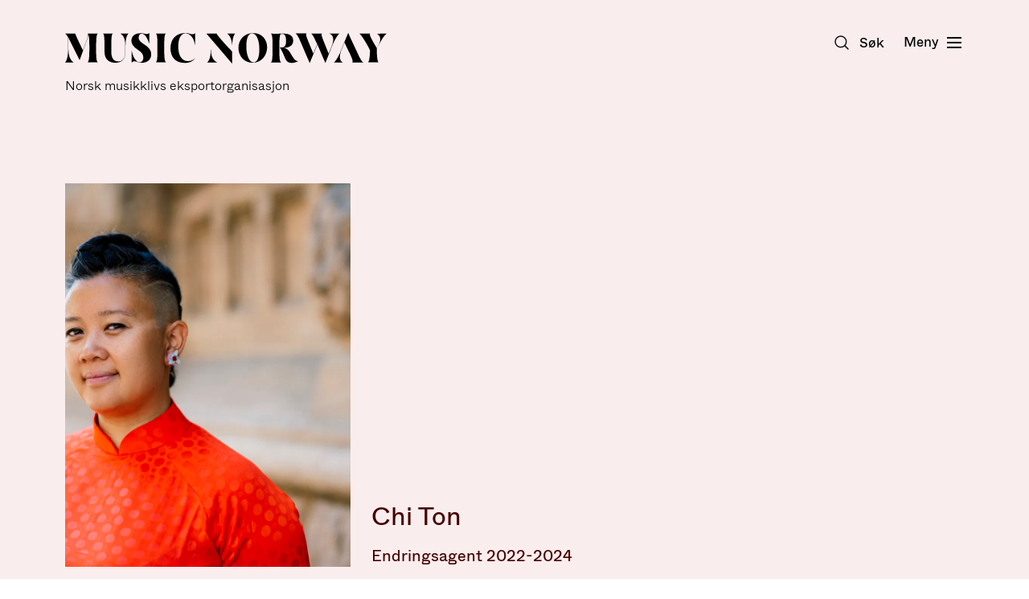

--- FILE ---
content_type: text/html; charset=UTF-8
request_url: https://musicnorway.no/nettverk/chi-ton
body_size: 15515
content:
<!doctype html>




<html class="no-js" lang="nb">
    <head>
        
<meta http-equiv="X-UA-Compatible" content="IE=Edge">
<meta charset="UTF-8">


    <link rel="preconnect" href="//i2.vrs.gd"/>
    <link rel="dns-prefetch" href="//i2.vrs.gd/">
    <link rel="preconnect" href="//www.google.com"/>
    <link rel="dns-prefetch" href="//www.google.com/">
    <link rel="preconnect" href="//www.gstatic.com"/>
    <link rel="dns-prefetch" href="//www.gstatic.com/">
    <link rel="preconnect" href="//fonts.gstatic.com"/>
    <link rel="dns-prefetch" href="//fonts.gstatic.com/">

<link rel="home" href="https://musicnorway.no/">
<link rel="canonical" href="https://musicnorway.no/nettverk/chi-ton">
<meta property="og:url" content="https://musicnorway.no/nettverk/chi-ton"><meta name="twitter:url" content="https://musicnorway.no/nettverk/chi-ton"><meta property="og:locale" content="nb-NO">
<title>Chi Ton – Music Norway</title>
    <meta name="description" content="Søk tilskudd eller bygg nettverk i internasjonal musikkbransje med Music Norway.">
    <meta name="image" content="https://i2.vrs.gd/musicnorway/uploads/images/Chi-NOPA.jpg?quality=85&width=1200&height=675&format=jpg&crop=2048%2C1152%2C0%2C107">
    <meta property="og:type" content="website">
    <meta property="og:see_also" content="https://www.facebook.com/musicnorwayno/"><meta property="og:see_also" content="https://twitter.com/MusicNorwayNO"><meta property="og:see_also" content="https://www.instagram.com/musicnorway/"><meta property="og:see_also" content="https://vimeo.com/user6067369"><meta property="og:see_also" content="https://www.youtube.com/channel/UCALNusC6CXSwBnkNaGXiPAA">
    <meta property="fb:profile_id" content="116770405150357">
    <meta name="twitter:card" content="summary_large_image">
    <meta name="twitter:site" content="@MusicNorwayNO">
    <meta name="twitter:author" content="@MusicNorwayNO">
    <meta name="twitter:creator" content="@MusicNorwayNO">
    <meta property="og:title" content="Chi Ton">
    <meta property="og:description" content="Søk tilskudd eller bygg nettverk i internasjonal musikkbransje med Music Norway.">
    <meta property="og:image" content="https://i2.vrs.gd/musicnorway/uploads/images/Chi-NOPA.jpg?quality=85&width=1200&height=630&format=jpg&crop=2048%2C1076%2C0%2C145">
    <meta name="twitter:title" content="Chi Ton">
    <meta name="twitter:description" content="Søk tilskudd eller bygg nettverk i internasjonal musikkbransje med Music Norway.">
    <meta name="twitter:image" content="https://i2.vrs.gd/musicnorway/uploads/images/Chi-NOPA.jpg?quality=85&width=1200&height=600&format=jpg&crop=2048%2C1024%2C0%2C171">
    <meta property="og:image:type" content="image/jpeg">
    <meta property="og:image:width" content="1200">
    <meta property="og:image:height" content="630">
    

<meta name="viewport" content="width=device-width, initial-scale=1.0">
<meta name="format-detection" content="telephone=no">
<meta name="twitter:widgets:csp" content="on">

<script>
        window.onerror = function () {
            document.documentElement.className += " js-error";
            window.onerror = null;
        };
        document.documentElement.style.setProperty('--vh', (window.innerHeight * 0.01) + 'px');
                                        !function(t){var n={};function e(r){if(n[r])return n[r].exports;var o=n[r]={i:r,l:!1,exports:{}};return t[r].call(o.exports,o,o.exports,e),o.l=!0,o.exports}e.m=t,e.c=n,e.d=function(t,n,r){e.o(t,n)||Object.defineProperty(t,n,{enumerable:!0,get:r})},e.r=function(t){"undefined"!=typeof Symbol&&Symbol.toStringTag&&Object.defineProperty(t,Symbol.toStringTag,{value:"Module"}),Object.defineProperty(t,"__esModule",{value:!0})},e.t=function(t,n){if(1&n&&(t=e(t)),8&n)return t;if(4&n&&"object"==typeof t&&t&&t.__esModule)return t;var r=Object.create(null);if(e.r(r),Object.defineProperty(r,"default",{enumerable:!0,value:t}),2&n&&"string"!=typeof t)for(var o in t)e.d(r,o,function(n){return t[n]}.bind(null,o));return r},e.n=function(t){var n=t&&t.__esModule?function(){return t.default}:function(){return t};return e.d(n,"a",n),n},e.o=function(t,n){return Object.prototype.hasOwnProperty.call(t,n)},e.p="/assets/",e(e.s=301)}({100:function(t,n,e){"use strict";var r=e(46);e(34)({target:"RegExp",proto:!0,forced:r!==/./.exec},{exec:r})},101:function(t,n,e){t.exports=e(41)("native-function-to-string",Function.toString)},102:function(t,n,e){var r=e(9),o=e(79),i=e(23).f,u=e(82).f,c=e(52),a=e(63),s=r.RegExp,f=s,l=s.prototype,p=/a/g,v=/a/g,d=new s(p)!==p;if(e(12)&&(!d||e(14)((function(){return v[e(5)("match")]=!1,s(p)!=p||s(v)==v||"/a/i"!=s(p,"i")})))){s=function(t,n){var e=this instanceof s,r=c(t),i=void 0===n;return!e&&r&&t.constructor===s&&i?t:o(d?new f(r&&!i?t.source:t,n):f((r=t instanceof s)?t.source:t,r&&i?a.call(t):n),e?this:l,s)};for(var h=function(t){t in s||i(s,t,{configurable:!0,get:function(){return f[t]},set:function(n){f[t]=n}})},g=u(f),y=0;g.length>y;)h(g[y++]);l.constructor=s,s.prototype=l,e(24)(r,"RegExp",s)}e(107)("RegExp")},103:function(t,n,e){var r=e(16),o=e(11),i=function(t,n){if(o(t),!r(n)&&null!==n)throw TypeError(n+": can't set as prototype!")};t.exports={set:Object.setPrototypeOf||("__proto__"in{}?function(t,n,r){try{(r=e(56)(Function.call,e(80).f(Object.prototype,"__proto__").set,2))(t,[]),n=!(t instanceof Array)}catch(t){n=!0}return function(t,e){return i(t,e),n?t.__proto__=e:r(t,e),t}}({},!1):void 0),check:i}},104:function(t,n){n.f={}.propertyIsEnumerable},105:function(t,n,e){var r=e(38),o=e(21),i=e(106);t.exports=function(t){return function(n,e,u){var c,a=r(n),s=o(a.length),f=i(u,s);if(t&&e!=e){for(;s>f;)if((c=a[f++])!=c)return!0}else for(;s>f;f++)if((t||f in a)&&a[f]===e)return t||f||0;return!t&&-1}}},106:function(t,n,e){var r=e(28),o=Math.max,i=Math.min;t.exports=function(t,n){return(t=r(t))<0?o(t+n,0):i(t,n)}},107:function(t,n,e){"use strict";var r=e(9),o=e(23),i=e(12),u=e(5)("species");t.exports=function(t){var n=r[t];i&&n&&!n[u]&&o.f(n,u,{configurable:!0,get:function(){return this}})}},108:function(t,n,e){e(109),t.exports=e(3).Date.now},109:function(t,n,e){var r=e(6);r(r.S,"Date",{now:function(){return(new Date).getTime()}})},11:function(t,n,e){var r=e(16);t.exports=function(t){if(!r(t))throw TypeError(t+" is not an object!");return t}},12:function(t,n,e){t.exports=!e(14)((function(){return 7!=Object.defineProperty({},"a",{get:function(){return 7}}).a}))},14:function(t,n){t.exports=function(t){try{return!!t()}catch(t){return!0}}},15:function(t,n,e){t.exports=!e(30)((function(){return 7!=Object.defineProperty({},"a",{get:function(){return 7}}).a}))},16:function(t,n){t.exports=function(t){return"object"==typeof t?null!==t:"function"==typeof t}},20:function(t,n){t.exports=function(t){if(null==t)throw TypeError("Can't call method on  "+t);return t}},21:function(t,n,e){var r=e(28),o=Math.min;t.exports=function(t){return t>0?o(r(t),9007199254740991):0}},22:function(t,n,e){var r=e(23),o=e(55);t.exports=e(12)?function(t,n,e){return r.f(t,n,o(1,e))}:function(t,n,e){return t[n]=e,t}},23:function(t,n,e){var r=e(11),o=e(64),i=e(54),u=Object.defineProperty;n.f=e(12)?Object.defineProperty:function(t,n,e){if(r(t),n=i(n,!0),r(e),o)try{return u(t,n,e)}catch(t){}if("get"in e||"set"in e)throw TypeError("Accessors not supported!");return"value"in e&&(t[n]=e.value),t}},24:function(t,n,e){var r=e(9),o=e(22),i=e(29),u=e(43)("src"),c=e(101),a=(""+c).split("toString");e(42).inspectSource=function(t){return c.call(t)},(t.exports=function(t,n,e,c){var s="function"==typeof e;s&&(i(e,"name")||o(e,"name",n)),t[n]!==e&&(s&&(i(e,u)||o(e,u,t[n]?""+t[n]:a.join(String(n)))),t===r?t[n]=e:c?t[n]?t[n]=e:o(t,n,e):(delete t[n],o(t,n,e)))})(Function.prototype,"toString",(function(){return"function"==typeof this&&this[u]||c.call(this)}))},25:function(t,n,e){var r=e(26),o=e(85),i=e(69),u=Object.defineProperty;n.f=e(15)?Object.defineProperty:function(t,n,e){if(r(t),n=i(n,!0),r(e),o)try{return u(t,n,e)}catch(t){}if("get"in e||"set"in e)throw TypeError("Accessors not supported!");return"value"in e&&(t[n]=e.value),t}},26:function(t,n,e){var r=e(27);t.exports=function(t){if(!r(t))throw TypeError(t+" is not an object!");return t}},27:function(t,n){t.exports=function(t){return"object"==typeof t?null!==t:"function"==typeof t}},28:function(t,n){var e=Math.ceil,r=Math.floor;t.exports=function(t){return isNaN(t=+t)?0:(t>0?r:e)(t)}},29:function(t,n){var e={}.hasOwnProperty;t.exports=function(t,n){return e.call(t,n)}},3:function(t,n){var e=t.exports={version:"2.6.11"};"number"==typeof __e&&(__e=e)},30:function(t,n){t.exports=function(t){try{return!!t()}catch(t){return!0}}},301:function(t,n,e){"use strict";e.r(n);e(51),e(102),e(84),e(67);var r=e(40),o=e.n(r);!function(t,n,e){var r=navigator.userAgent,i=n.documentElement,u=!1,c=!1,a=o()();function s(n,e){return!!l()&&(e=2===arguments.length?e:"inherit","CSS"in t&&"supports"in t.CSS?t.CSS.supports(n,e):"supportsCSS"in t?t.supportsCSS(n,e):f(n,e))}function f(e,r){var o=n.createElement("link"),i=n.getElementsByTagName("HEAD")[0],u=[],c=e.replace(/(^|-)([a-z])/g,(function(t,n,e){return e.toUpperCase()}));for(var a in u[e]=e,u["Webkit"+c]="-webkit-"+e,u["Moz"+c]="-moz-"+e,u["ms"+c]="-ms-"+e,i.insertBefore(o,null),u)void 0!==o.style[a]&&(o.style[a]=r);var s=t.getComputedStyle(o,null),f=s.getPropertyValue("-webkit-"+e)||s.getPropertyValue("-moz-"+e)||s.getPropertyValue("-ms-"+e)||s.getPropertyValue(e);return o.parentNode.removeChild(o),f===r}function l(){return n.addEventListener&&n.querySelectorAll&&t.getComputedStyle}function p(){return(t.pageYOffset||i.scrollTop)-(i.clientTop||0)>0}function v(){return"ontouchstart"in t||navigator.maxTouchPoints>0||navigator.msMaxTouchPoints>0}function d(){return""!==n.location.hash}function h(){var t,e,i,f,h,g=this;return this.test("js",!0),this.test("outline",!1),this.test("modern",l),this.test("anchor",d),this.test("touch",v),this.test("autoplay",(function(){return!(null!==r.match(/(iPhone|iPad|iPod|Android|BlackBerry|webOS|Windows Phone)/gi))})),this.test("flexbox",s("display","flex")),this.test("csstransforms",s("transform-origin","50% 50%")),this.test("csstransitions",s("transition-duration","1s")),this.test("cssanimations",s("animation-duration","1s")),this.test("objectfit","objectFit"in n.documentElement.style!=!1),this.ready((function(){g.test("scrolled",p)})),null!==r.match(/(iPhone|iPad|iPod)/gi)&&(this.sheet=((h=n.createElement("style")).appendChild(n.createTextNode("")),n.head.appendChild(h),h.sheet),t=this.sheet,e="*",i="cursor: pointer",f=f||0,"insertRule"in t?t.insertRule(e+"{"+i+"}",f):"addRule"in t&&t.addRule(e,i,f),this.addClass("is-ios")),r.match(/safari/i)&&r.match(/iphone|ipad|ipod/i)&&!r.match(/chrome|crios|fxios|edgios/i)&&this.addClass("ios-safari"),null!==r.match(/(Android)/gi)&&this.addClass("is-android"),null!==r.match(/(Edge)/gi)&&this.addClass("is-msedge"),n.addEventListener&&(n.addEventListener("keydown",(function(t){9!==t.keyCode&&9!==t.which||g.test("outline",!0)})),n.addEventListener("mousedown",(function(t){g.test("outline",!1)})),n.addEventListener("touchstart",(function(t){c||(c=!0,u=!1,g.addClass("using-touch"),g.removeClass("using-mouse")),a=o()()})),n.addEventListener("touchend",(function(t){a=o()()})),n.addEventListener("mousemove",(function(t){u||o()()-a>300&&(c=!1,u=!0,g.removeClass("using-touch"),g.addClass("using-mouse"))}))),this}h.prototype={getCookie:function(t){t=t.replace(/([.*+?^=!:${}()|[\]\/\\])/g,"\\$1");var e=new RegExp("(?:^|;)\\s?"+t+"=(.*?)(?:;|$)","i"),r=n.cookie.match(e);return r&&unescape(r[1])},deleteCookie:function(t){return this.getCookie(t)&&this.setCookie(t,"",-1),this},setCookie:function(t,e,r,o){var i="";if(r){var u=new Date;u.setTime(u.getTime()+24*r*60*60*1e3),i=";expires="+u.toGMTString()}return o=";path="+(o||"/"),n.cookie=t+"="+e+i+o,this},addClass:function(t,n){return"classList"in(n=n||i)?n.classList.add(t):this.hasClass(t,n)||(n.className+=" "+t),this},hasClass:function(t,n){return"classList"in(n=n||i)?n.classList.contains(t):!!n.className.match(new RegExp("(\\s|^)"+t+"(\\s|$)"))},removeClass:function(t,n){return"classList"in(n=n||i)?n.classList.remove(t):n.className=n.className.replace(new RegExp("(^|\\b)"+t.split(" ").join("|")+"(\\b|$)","gi")," "),this},ready:function(t){"interactive"===n.readyState||"complete"===n.readyState?t():n.addEventListener?n.addEventListener("DOMContentLoaded",t):n.attachEvent&&n.attachEvent("onreadystatechange",t)},test:function(t,n){("function"==typeof n?n():n)?this.removeClass("no-"+t).addClass(t):this.removeClass(t).addClass("no-"+t)}},t.vrsg=new h}(window,document)},33:function(t,n){var e={}.toString;t.exports=function(t){return e.call(t).slice(8,-1)}},34:function(t,n,e){var r=e(9),o=e(42),i=e(22),u=e(24),c=e(56),a=function(t,n,e){var s,f,l,p,v=t&a.F,d=t&a.G,h=t&a.S,g=t&a.P,y=t&a.B,x=d?r:h?r[n]||(r[n]={}):(r[n]||{}).prototype,m=d?o:o[n]||(o[n]={}),b=m.prototype||(m.prototype={});for(s in d&&(e=n),e)l=((f=!v&&x&&void 0!==x[s])?x:e)[s],p=y&&f?c(l,r):g&&"function"==typeof l?c(Function.call,l):l,x&&u(x,s,l,t&a.U),m[s]!=l&&i(m,s,p),g&&b[s]!=l&&(b[s]=l)};r.core=o,a.F=1,a.G=2,a.S=4,a.P=8,a.B=16,a.W=32,a.U=64,a.R=128,t.exports=a},35:function(t,n,e){var r=e(25),o=e(49);t.exports=e(15)?function(t,n,e){return r.f(t,n,o(1,e))}:function(t,n,e){return t[n]=e,t}},36:function(t,n){var e={}.hasOwnProperty;t.exports=function(t,n){return e.call(t,n)}},38:function(t,n,e){var r=e(81),o=e(20);t.exports=function(t){return r(o(t))}},40:function(t,n,e){t.exports=e(108)},41:function(t,n,e){var r=e(42),o=e(9),i=o["__core-js_shared__"]||(o["__core-js_shared__"]={});(t.exports=function(t,n){return i[t]||(i[t]=void 0!==n?n:{})})("versions",[]).push({version:r.version,mode:e(76)?"pure":"global",copyright:"© 2019 Denis Pushkarev (zloirock.ru)"})},42:function(t,n){var e=t.exports={version:"2.6.11"};"number"==typeof __e&&(__e=e)},43:function(t,n){var e=0,r=Math.random();t.exports=function(t){return"Symbol(".concat(void 0===t?"":t,")_",(++e+r).toString(36))}},44:function(t,n,e){"use strict";var r=e(99)(!0);t.exports=function(t,n,e){return n+(e?r(t,n).length:1)}},45:function(t,n,e){"use strict";var r=e(77),o=RegExp.prototype.exec;t.exports=function(t,n){var e=t.exec;if("function"==typeof e){var i=e.call(t,n);if("object"!=typeof i)throw new TypeError("RegExp exec method returned something other than an Object or null");return i}if("RegExp"!==r(t))throw new TypeError("RegExp#exec called on incompatible receiver");return o.call(t,n)}},46:function(t,n,e){"use strict";var r,o,i=e(63),u=RegExp.prototype.exec,c=String.prototype.replace,a=u,s=(r=/a/,o=/b*/g,u.call(r,"a"),u.call(o,"a"),0!==r.lastIndex||0!==o.lastIndex),f=void 0!==/()??/.exec("")[1];(s||f)&&(a=function(t){var n,e,r,o,a=this;return f&&(e=new RegExp("^"+a.source+"$(?!\\s)",i.call(a))),s&&(n=a.lastIndex),r=u.call(a,t),s&&r&&(a.lastIndex=a.global?r.index+r[0].length:n),f&&r&&r.length>1&&c.call(r[0],e,(function(){for(o=1;o<arguments.length-2;o++)void 0===arguments[o]&&(r[o]=void 0)})),r}),t.exports=a},47:function(t,n,e){"use strict";e(100);var r=e(24),o=e(22),i=e(14),u=e(20),c=e(5),a=e(46),s=c("species"),f=!i((function(){var t=/./;return t.exec=function(){var t=[];return t.groups={a:"7"},t},"7"!=="".replace(t,"$<a>")})),l=function(){var t=/(?:)/,n=t.exec;t.exec=function(){return n.apply(this,arguments)};var e="ab".split(t);return 2===e.length&&"a"===e[0]&&"b"===e[1]}();t.exports=function(t,n,e){var p=c(t),v=!i((function(){var n={};return n[p]=function(){return 7},7!=""[t](n)})),d=v?!i((function(){var n=!1,e=/a/;return e.exec=function(){return n=!0,null},"split"===t&&(e.constructor={},e.constructor[s]=function(){return e}),e[p](""),!n})):void 0;if(!v||!d||"replace"===t&&!f||"split"===t&&!l){var h=/./[p],g=e(u,p,""[t],(function(t,n,e,r,o){return n.exec===a?v&&!o?{done:!0,value:h.call(n,e,r)}:{done:!0,value:t.call(e,n,r)}:{done:!1}})),y=g[0],x=g[1];r(String.prototype,t,y),o(RegExp.prototype,p,2==n?function(t,n){return x.call(t,this,n)}:function(t){return x.call(t,this)})}}},48:function(t,n,e){var r=e(58);t.exports=function(t,n,e){if(r(t),void 0===n)return t;switch(e){case 1:return function(e){return t.call(n,e)};case 2:return function(e,r){return t.call(n,e,r)};case 3:return function(e,r,o){return t.call(n,e,r,o)}}return function(){return t.apply(n,arguments)}}},49:function(t,n){t.exports=function(t,n){return{enumerable:!(1&t),configurable:!(2&t),writable:!(4&t),value:n}}},5:function(t,n,e){var r=e(41)("wks"),o=e(43),i=e(9).Symbol,u="function"==typeof i;(t.exports=function(t){return r[t]||(r[t]=u&&i[t]||(u?i:o)("Symbol."+t))}).store=r},51:function(t,n,e){"use strict";var r=e(52),o=e(11),i=e(98),u=e(44),c=e(21),a=e(45),s=e(46),f=e(14),l=Math.min,p=[].push,v="length",d=!f((function(){RegExp(4294967295,"y")}));e(47)("split",2,(function(t,n,e,f){var h;return h="c"=="abbc".split(/(b)*/)[1]||4!="test".split(/(?:)/,-1)[v]||2!="ab".split(/(?:ab)*/)[v]||4!=".".split(/(.?)(.?)/)[v]||".".split(/()()/)[v]>1||"".split(/.?/)[v]?function(t,n){var o=String(this);if(void 0===t&&0===n)return[];if(!r(t))return e.call(o,t,n);for(var i,u,c,a=[],f=(t.ignoreCase?"i":"")+(t.multiline?"m":"")+(t.unicode?"u":"")+(t.sticky?"y":""),l=0,d=void 0===n?4294967295:n>>>0,h=new RegExp(t.source,f+"g");(i=s.call(h,o))&&!((u=h.lastIndex)>l&&(a.push(o.slice(l,i.index)),i[v]>1&&i.index<o[v]&&p.apply(a,i.slice(1)),c=i[0][v],l=u,a[v]>=d));)h.lastIndex===i.index&&h.lastIndex++;return l===o[v]?!c&&h.test("")||a.push(""):a.push(o.slice(l)),a[v]>d?a.slice(0,d):a}:"0".split(void 0,0)[v]?function(t,n){return void 0===t&&0===n?[]:e.call(this,t,n)}:e,[function(e,r){var o=t(this),i=null==e?void 0:e[n];return void 0!==i?i.call(e,o,r):h.call(String(o),e,r)},function(t,n){var r=f(h,t,this,n,h!==e);if(r.done)return r.value;var s=o(t),p=String(this),v=i(s,RegExp),g=s.unicode,y=(s.ignoreCase?"i":"")+(s.multiline?"m":"")+(s.unicode?"u":"")+(d?"y":"g"),x=new v(d?s:"^(?:"+s.source+")",y),m=void 0===n?4294967295:n>>>0;if(0===m)return[];if(0===p.length)return null===a(x,p)?[p]:[];for(var b=0,w=0,S=[];w<p.length;){x.lastIndex=d?w:0;var E,_=a(x,d?p:p.slice(w));if(null===_||(E=l(c(x.lastIndex+(d?0:w)),p.length))===b)w=u(p,w,g);else{if(S.push(p.slice(b,w)),S.length===m)return S;for(var C=1;C<=_.length-1;C++)if(S.push(_[C]),S.length===m)return S;w=b=E}}return S.push(p.slice(b)),S}]}))},52:function(t,n,e){var r=e(16),o=e(33),i=e(5)("match");t.exports=function(t){var n;return r(t)&&(void 0!==(n=t[i])?!!n:"RegExp"==o(t))}},53:function(t,n){t.exports=function(t){if("function"!=typeof t)throw TypeError(t+" is not a function!");return t}},54:function(t,n,e){var r=e(16);t.exports=function(t,n){if(!r(t))return t;var e,o;if(n&&"function"==typeof(e=t.toString)&&!r(o=e.call(t)))return o;if("function"==typeof(e=t.valueOf)&&!r(o=e.call(t)))return o;if(!n&&"function"==typeof(e=t.toString)&&!r(o=e.call(t)))return o;throw TypeError("Can't convert object to primitive value")}},55:function(t,n){t.exports=function(t,n){return{enumerable:!(1&t),configurable:!(2&t),writable:!(4&t),value:n}}},56:function(t,n,e){var r=e(53);t.exports=function(t,n,e){if(r(t),void 0===n)return t;switch(e){case 1:return function(e){return t.call(n,e)};case 2:return function(e,r){return t.call(n,e,r)};case 3:return function(e,r,o){return t.call(n,e,r,o)}}return function(){return t.apply(n,arguments)}}},57:function(t,n,e){var r=e(20);t.exports=function(t){return Object(r(t))}},58:function(t,n){t.exports=function(t){if("function"!=typeof t)throw TypeError(t+" is not a function!");return t}},6:function(t,n,e){var r=e(7),o=e(3),i=e(48),u=e(35),c=e(36),a=function(t,n,e){var s,f,l,p=t&a.F,v=t&a.G,d=t&a.S,h=t&a.P,g=t&a.B,y=t&a.W,x=v?o:o[n]||(o[n]={}),m=x.prototype,b=v?r:d?r[n]:(r[n]||{}).prototype;for(s in v&&(e=n),e)(f=!p&&b&&void 0!==b[s])&&c(x,s)||(l=f?b[s]:e[s],x[s]=v&&"function"!=typeof b[s]?e[s]:g&&f?i(l,r):y&&b[s]==l?function(t){var n=function(n,e,r){if(this instanceof t){switch(arguments.length){case 0:return new t;case 1:return new t(n);case 2:return new t(n,e)}return new t(n,e,r)}return t.apply(this,arguments)};return n.prototype=t.prototype,n}(l):h&&"function"==typeof l?i(Function.call,l):l,h&&((x.virtual||(x.virtual={}))[s]=l,t&a.R&&m&&!m[s]&&u(m,s,l)))};a.F=1,a.G=2,a.S=4,a.P=8,a.B=16,a.W=32,a.U=64,a.R=128,t.exports=a},63:function(t,n,e){"use strict";var r=e(11);t.exports=function(){var t=r(this),n="";return t.global&&(n+="g"),t.ignoreCase&&(n+="i"),t.multiline&&(n+="m"),t.unicode&&(n+="u"),t.sticky&&(n+="y"),n}},64:function(t,n,e){t.exports=!e(12)&&!e(14)((function(){return 7!=Object.defineProperty(e(78)("div"),"a",{get:function(){return 7}}).a}))},65:function(t,n,e){var r=e(41)("keys"),o=e(43);t.exports=function(t){return r[t]||(r[t]=o(t))}},66:function(t,n){t.exports="constructor,hasOwnProperty,isPrototypeOf,propertyIsEnumerable,toLocaleString,toString,valueOf".split(",")},67:function(t,n,e){"use strict";var r=e(11),o=e(57),i=e(21),u=e(28),c=e(44),a=e(45),s=Math.max,f=Math.min,l=Math.floor,p=/\$([$&`']|\d\d?|<[^>]*>)/g,v=/\$([$&`']|\d\d?)/g;e(47)("replace",2,(function(t,n,e,d){return[function(r,o){var i=t(this),u=null==r?void 0:r[n];return void 0!==u?u.call(r,i,o):e.call(String(i),r,o)},function(t,n){var o=d(e,t,this,n);if(o.done)return o.value;var l=r(t),p=String(this),v="function"==typeof n;v||(n=String(n));var g=l.global;if(g){var y=l.unicode;l.lastIndex=0}for(var x=[];;){var m=a(l,p);if(null===m)break;if(x.push(m),!g)break;""===String(m[0])&&(l.lastIndex=c(p,i(l.lastIndex),y))}for(var b,w="",S=0,E=0;E<x.length;E++){m=x[E];for(var _=String(m[0]),C=s(f(u(m.index),p.length),0),O=[],j=1;j<m.length;j++)O.push(void 0===(b=m[j])?b:String(b));var P=m.groups;if(v){var R=[_].concat(O,C,p);void 0!==P&&R.push(P);var M=String(n.apply(void 0,R))}else M=h(_,p,C,O,P,n);C>=S&&(w+=p.slice(S,C)+M,S=C+_.length)}return w+p.slice(S)}];function h(t,n,r,i,u,c){var a=r+t.length,s=i.length,f=v;return void 0!==u&&(u=o(u),f=p),e.call(c,f,(function(e,o){var c;switch(o.charAt(0)){case"$":return"$";case"&":return t;case"`":return n.slice(0,r);case"'":return n.slice(a);case"<":c=u[o.slice(1,-1)];break;default:var f=+o;if(0===f)return e;if(f>s){var p=l(f/10);return 0===p?e:p<=s?void 0===i[p-1]?o.charAt(1):i[p-1]+o.charAt(1):e}c=i[f-1]}return void 0===c?"":c}))}}))},68:function(t,n,e){var r=e(27),o=e(7).document,i=r(o)&&r(o.createElement);t.exports=function(t){return i?o.createElement(t):{}}},69:function(t,n,e){var r=e(27);t.exports=function(t,n){if(!r(t))return t;var e,o;if(n&&"function"==typeof(e=t.toString)&&!r(o=e.call(t)))return o;if("function"==typeof(e=t.valueOf)&&!r(o=e.call(t)))return o;if(!n&&"function"==typeof(e=t.toString)&&!r(o=e.call(t)))return o;throw TypeError("Can't convert object to primitive value")}},7:function(t,n){var e=t.exports="undefined"!=typeof window&&window.Math==Math?window:"undefined"!=typeof self&&self.Math==Math?self:Function("return this")();"number"==typeof __g&&(__g=e)},76:function(t,n){t.exports=!1},77:function(t,n,e){var r=e(33),o=e(5)("toStringTag"),i="Arguments"==r(function(){return arguments}());t.exports=function(t){var n,e,u;return void 0===t?"Undefined":null===t?"Null":"string"==typeof(e=function(t,n){try{return t[n]}catch(t){}}(n=Object(t),o))?e:i?r(n):"Object"==(u=r(n))&&"function"==typeof n.callee?"Arguments":u}},78:function(t,n,e){var r=e(16),o=e(9).document,i=r(o)&&r(o.createElement);t.exports=function(t){return i?o.createElement(t):{}}},79:function(t,n,e){var r=e(16),o=e(103).set;t.exports=function(t,n,e){var i,u=n.constructor;return u!==e&&"function"==typeof u&&(i=u.prototype)!==e.prototype&&r(i)&&o&&o(t,i),t}},80:function(t,n,e){var r=e(104),o=e(55),i=e(38),u=e(54),c=e(29),a=e(64),s=Object.getOwnPropertyDescriptor;n.f=e(12)?s:function(t,n){if(t=i(t),n=u(n,!0),a)try{return s(t,n)}catch(t){}if(c(t,n))return o(!r.f.call(t,n),t[n])}},81:function(t,n,e){var r=e(33);t.exports=Object("z").propertyIsEnumerable(0)?Object:function(t){return"String"==r(t)?t.split(""):Object(t)}},82:function(t,n,e){var r=e(83),o=e(66).concat("length","prototype");n.f=Object.getOwnPropertyNames||function(t){return r(t,o)}},83:function(t,n,e){var r=e(29),o=e(38),i=e(105)(!1),u=e(65)("IE_PROTO");t.exports=function(t,n){var e,c=o(t),a=0,s=[];for(e in c)e!=u&&r(c,e)&&s.push(e);for(;n.length>a;)r(c,e=n[a++])&&(~i(s,e)||s.push(e));return s}},84:function(t,n,e){"use strict";var r=e(11),o=e(21),i=e(44),u=e(45);e(47)("match",1,(function(t,n,e,c){return[function(e){var r=t(this),o=null==e?void 0:e[n];return void 0!==o?o.call(e,r):new RegExp(e)[n](String(r))},function(t){var n=c(e,t,this);if(n.done)return n.value;var a=r(t),s=String(this);if(!a.global)return u(a,s);var f=a.unicode;a.lastIndex=0;for(var l,p=[],v=0;null!==(l=u(a,s));){var d=String(l[0]);p[v]=d,""===d&&(a.lastIndex=i(s,o(a.lastIndex),f)),v++}return 0===v?null:p}]}))},85:function(t,n,e){t.exports=!e(15)&&!e(30)((function(){return 7!=Object.defineProperty(e(68)("div"),"a",{get:function(){return 7}}).a}))},9:function(t,n){var e=t.exports="undefined"!=typeof window&&window.Math==Math?window:"undefined"!=typeof self&&self.Math==Math?self:Function("return this")();"number"==typeof __g&&(__g=e)},98:function(t,n,e){var r=e(11),o=e(53),i=e(5)("species");t.exports=function(t,n){var e,u=r(t).constructor;return void 0===u||null==(e=r(u)[i])?n:o(e)}},99:function(t,n,e){var r=e(28),o=e(20);t.exports=function(t){return function(n,e){var i,u,c=String(o(n)),a=r(e),s=c.length;return a<0||a>=s?t?"":void 0:(i=c.charCodeAt(a))<55296||i>56319||a+1===s||(u=c.charCodeAt(a+1))<56320||u>57343?t?c.charAt(a):i:t?c.slice(a,a+2):u-56320+(i-55296<<10)+65536}}}});
//# sourceMappingURL=/assets/inline.js.map
        
                    </script>

            <link rel="stylesheet" href="/assets/1734448615/bundle.css" />
    
<script>;</script>
<link rel="apple-touch-icon" sizes="180x180" href="/assets/img/apple-touch-icon.png">
<link rel="icon" type="image/png" sizes="32x32" href="/assets/img/favicon-32x32.png">
<link rel="icon" type="image/png" sizes="16x16" href="/assets/img/favicon-16x16.png">
<link rel="manifest" href="/site.webmanifest">
<link rel="mask-icon" href="/assets/img/safari-pinned-tab.svg" color="#3b0100">
<link rel="shortcut icon" href="/favicon.ico">
<meta name="apple-mobile-web-app-title" content="Music Norway">
<meta name="application-name" content="Music Norway">
<meta name="msapplication-TileColor" content="#3b0100">
<meta name="msapplication-config" content="/browserconfig.xml">
<meta name="theme-color" content="#ffffff">

<script src="https://cdn.usefathom.com/script.js" data-site="JXDFXWMO" defer></script>
<script src="https://www.google.com/recaptcha/api.js?render=6LfeJQ8mAAAAAFd960w4WvFhWvlyXmMR17azSw9C"></script>
    </head>
            <body class="antialiased flex flex-col min-h-full bg-red-lightest text-red-darkest">
        

        
    <header id="top" class="page-header pointer-events-none absolute z-50 top-0 left-0 w-full py-20 m:py-40 text-black" role="banner" data-component="Header">
        <div class="u-wrap flex items-start pointer-events-auto">
            <a href="https://musicnorway.no/" class="flex flex-col mr-auto" aria-label="Music Norway">
                <svg class="page-header__logo" width="195" height="18.8" xmlns="http://www.w3.org/2000/svg" viewBox="0 0 195 18.8"><path fill="currentColor" d="M19.9.5c-.9.3-1.1 3.2-1.1 8.7 0 5.7.1 8.4 1.1 8.7h-6.3c.9-.3 1.1-3.1 1.1-8.7 0-3.9-.1-6.4-.4-7.7L8.8 16.6 3.1 5.2 2 3v7c0 3.6.9 6.4 3.1 8H0c1.3-1.5 1.8-4.4 1.8-8V2.8C1.1 1.6.5.8.1.5h6C6.6 1.7 7.1 3 7.6 4l3.2 6.7 2.9-7.9c.3-.7.3-1.8 0-2.3h.1-.1 6.2zm18.5 0c-1.7 1.7-1.8 5.6-1.8 8.9v2.1c0 4.1-1.8 6.7-6.1 6.7-3.6 0-6.6-1.8-6.6-6.7 0-7.7 0-10.6-1-11H29c-1 .4-1 3.3-1 11 0 4.9 2.2 5.9 4.4 5.9 2.3 0 4.1-1.9 4.1-5.9V9.4c0-3.9-.1-7.2-3-8.9h4.9zM51 6.7C50 3.4 48.4.6 46.5.6c-1.1 0-1.9.7-1.9 2.4 0 1.5.8 2.4 4 4.5 2.4 1.6 3.6 3.4 3.6 5.6 0 3.2-2.3 5.1-5.8 5.1-2.1 0-3-.9-4.5-.9-.5 0-.9.2-1.5.8v-7.2c.7 4 2.7 7 4.8 7 1.1 0 2.2-.8 2.2-2.7 0-2.1-.7-3.1-3.6-5.1-2.4-1.6-3.6-3.3-3.6-5.1 0-2.8 1.8-4.7 5.6-4.7 2 0 2.6.5 3.8.5.4 0 1-.2 1.5-.8L51 6.7zm10.2 11.2H55c.9-.4 1-3 1-8.5 0-5.9-.1-8.5-1-8.9h6.1c-.9.4-1 3-1 8.9 0 5.5.2 8.1 1.1 8.5zm17.7-2.8c-1 2-3.1 3.2-6.3 3.2-5.3 0-8.7-3.1-8.7-8.9 0-5.9 3.7-9.2 8.9-9.2 2.5 0 3 .7 4.3.7.8 0 1.3-.2 1.7-.7v7.3C78 2.7 75.6.4 73 .4c-2.3 0-4.4 2.3-4.4 8s2.4 8.8 5.8 8.8c2.1 0 3.6-.7 4.5-2.1zM103.1.5c-1.3 1.4-1.8 4.8-1.8 8.2v10.1c-3.1-3.7-8.4-9.9-12.9-15.1v6.4c0 3.5.9 6.4 3.8 7.9h-6c1.6-1.5 2.1-4.3 2.1-7.9V3.6L85.7.5h6.1c1.5 2.4 6.4 7.7 9.5 10.9V8.7c0-3.4-.9-6.7-3-8.2h4.8zm10.6 17.7c-5.2 0-8.6-4.1-8.6-9 0-5.1 3.6-9 9-9 5.5 0 8.4 4.2 8.4 8.7-.1 5-3.5 9.3-8.8 9.3zm.6-.2c2.2 0 3.5-3.1 3.5-8 0-5.3-1.7-9.6-4.4-9.6-2.2 0-3.5 2.6-3.5 7.6-.1 5.4 1.7 10 4.4 10zm17.9-8.8c1.3.1 2.8.6 4 2.5.5.7 1.7 2.9 2.6 4 .8 1.1 1.5 1.5 2.5 1.5v.1c-1.2.6-2.7 1-3.9 1-1.9 0-3-.9-3.4-1.7-.9-1.4-2.1-5.4-3.8-7.6v-.1c2.2.3 3.8-.5 3.8-3.6 0-4.2-1.2-4.6-2.5-4.6-.7 0-1.1.3-1.2 1-.5 2.8-.4 5.5-.4 7.2 0 5.5.1 8.7 1.1 9.1h-6.3c1-.2 1.1-3.5 1.1-8.6 0-3.9.1-8.1-1-8.9 1.1.1 2.4.1 3.3.1 1.6 0 2.5-.1 3.8-.1 4.9 0 6.4 1.7 6.4 4.3.1 2.7-2.1 4.4-6.1 4.4zM166.4.5c-1 .6-2.8 3.4-4.5 7.5l-4.1 10.4c-.2-.7-.7-1.8-1.4-3.3l-3.4-8-4.7 11.3c-.2-.7-.8-1.9-1.4-3.3l-4.3-10c-1.1-2.7-2.1-4.2-2.8-4.7h6.6c-.7.5.1 2.5 1.3 5.4l2.8 6.8 2.4-5.7-.9-1.7c-1.1-2.7-2.1-4.2-2.8-4.7h6.6c-.7.5.1 2.5 1.3 5.4l2.7 6.8 1.9-4.7c1.7-4.2.8-7.1-1.8-7.5h6.5zm.5 11l.5-1.1L171.7 0c.2.7.8 1.9 1.4 3.3l4.7 10c1.2 2.7 2.2 4.2 2.9 4.7h-6.6c.7-.5-.1-2.5-1.4-5.3l-.5-1-.1-.1-2.7-5.7-1.9 4.7c-.2.4-.3.7-.4 1.1v.1c-1.1 3.5-.2 6 1.8 6.3h-6c.9-.6 2.5-2.9 4-6.3v-.3zM195 .5c-1.4 1-2.7 3.1-3.8 5.1L189 9.4c0 2.8.1 7.4 1 8.5h-6.2c.8-.9 1-4.6 1.1-7.3-.7-1.4-1.8-3.5-3-5.4-1.6-2.7-2.8-4.2-3.5-4.7h6.6c-.7.5.4 2.5 2 5.4.8 1.4 1.6 2.7 2 3.4l.9-1.6c1.8-3.1 1.6-5.8-.8-7.1l5.9-.1z"/></svg>
                <span class="logo-payoff text-14 m:text-16 leading-19 m:leading-21 mt-8 m:mt-16">Norsk musikklivs eksportorganisasjon</span>
            </a>
            <a href="https://musicnorway.no/finn" class="flex items-center u-hit mr-16 m:mr-24">
                <svg width="24" height="26" viewBox="0 0 24 26" fill="none" xmlns="http://www.w3.org/2000/svg">
                    <path d="M10.857 18.7141C14.6441 18.7141 17.7141 15.6441 17.7141 11.857C17.7141 8.07001 14.6441 5 10.857 5C7.07001 5 4 8.07001 4 11.857C4 15.6441 7.07001 18.7141 10.857 18.7141Z" stroke="#141414" stroke-width="1.5" stroke-miterlimit="10" stroke-linecap="round" stroke-linejoin="round"/>
                    <path d="M19.9979 21.0018L15.7031 16.707" stroke="#141414" stroke-width="1.5" stroke-miterlimit="10" stroke-linecap="round" stroke-linejoin="round"/>
                </svg>
                <span class="hidden m:block font-normal text-17 leading-25 ml-10">Søk</span>
            </a>
            <a href="#menu" class="page-header__hamburger flex items-center u-hit mr-3" data-hamburger>
                <span class="hidden m:block font-normal text-17 leading-25 mr-10">Meny</span>
                <div>
                    <i></i>
                    <i></i>
                    <i></i>
                </div>
            </a>
        </div>
    </header>

    <nav id="menu" class="page-menu hidden bg-black bg-opacity-65 fixed z-40 top-0 left-0 w-full h-full" data-component="Menu" aria-label="Meny">
        <div class="page-menu__wrapper bg-green-lightest text-black" data-wrapper>
            <div class="g-wrap">
                <div class="g-col g-3@m g-push-1@m mb-16 m:-mb-24 l:-mb-32">
                    <ul class="flex flex-wrap font-normal text-24 m:text-28 l:text-32 leading-1">
                                                    <li class="w-50 m:w-100 mb-16 m:mb-24 l:mb-32">
                                <a href="https://musicnorway.no/om-music-norway" class="line-link--inverted">Om Music Norway</a>
                            </li>
                                                    <li class="w-50 m:w-100 mb-16 m:mb-24 l:mb-32">
                                <a href="https://musicnorway.no/om-music-norway/ansatte" class="line-link--inverted">Ansatte</a>
                            </li>
                                                    <li class="w-50 m:w-100 mb-16 m:mb-24 l:mb-32">
                                <a href="https://musicnorway.no/english/" class="line-link--inverted text-green-dark">English</a>
                            </li>
                                            </ul>
                </div>

                                                                    <div class="g-col g-3@m text-20 l:text-22 leading-1">
                                                    <a href="https://musicnorway.no/tilskudd" class="line-link--inverted inline-block mb-16 l:mb-24" data-menu-item>Søk tilskudd</a><br>
                                                    <a href="https://musicnorway.no/prosjekter" class="line-link--inverted inline-block mb-16 l:mb-24" data-menu-item>Våre aktiviteter</a><br>
                                                    <a href="https://musicnorway.no/radgivning" class="line-link--inverted inline-block mb-16 l:mb-24" data-menu-item>Få rådgivning</a><br>
                                                    <a href="https://musicnorway.no/kalender" class="line-link--inverted inline-block mb-16 l:mb-24" data-menu-item>Kalender</a><br>
                                            </div>
                                    <div class="g-col g-3@m text-20 l:text-22 leading-1">
                                                    <a href="https://musicnorway.no/innsikt" class="line-link--inverted inline-block mb-16 l:mb-24" data-menu-item>Innsikt</a><br>
                                                    <a href="https://musicnorway.no/om-music-norway/personvern" class="line-link--inverted inline-block mb-16 l:mb-24" data-menu-item>Personvernerklæring</a><br>
                                                    <a href="https://musicnorway.no/om-music-norway/miljofyrtarn" class="line-link--inverted inline-block mb-16 l:mb-24" data-menu-item>Miljøfyrtårn</a><br>
                                                    <a href="https://musicnorway.no/om-music-norway/tigjengelighetserklaering" class="line-link--inverted inline-block mb-16 l:mb-24" data-menu-item>Tilgjengelighet</a><br>
                                            </div>
                
                <ul class="g-col g-8@m g-push-4@m page-menu__some flex">
                                            <li class="mr-24">
                            <a href="https://www.facebook.com/musicnorwayno/" target="_blank" rel="noopener noreferrer" class="block u-hit transition duration-300 ease-in-out hover:text-green-dark" aria-label="Facebook"><svg xmlns="http://www.w3.org/2000/svg" width="24" height="23.85" viewBox="0 0 24 23.85"><path d="M24 12a12 12 0 10-13.875 11.854v-8.385H7.078V12h3.047V9.356c0-3.007 1.792-4.669 4.533-4.669a18.453 18.453 0 012.686.234v2.954h-1.513a1.734 1.734 0 00-1.956 1.874V12H17.2l-.532 3.469h-2.8v8.385A12 12 0 0024 12z" fill="currentColor"/></svg></a>
                        </li>
                                                                <li class="mr-24">
                            <a href="https://twitter.com/MusicNorwayNO" target="_blank" rel="noopener noreferrer" class="block u-hit transition duration-300 ease-in-out hover:text-green-dark" aria-label="Twitter"><svg xmlns="http://www.w3.org/2000/svg" width="29.53" height="24" viewBox="0 0 29.53 24"><path d="M0 21.33A17.308 17.308 0 0026.543 6.707v-.7a13.446 13.446 0 002.988-3.115 13.244 13.244 0 01-3.433.89c.159-.1 2.352-1.589 2.638-3.369a19.308 19.308 0 01-2.925 1.24c-.286.095-.6.19-.89.286A6.024 6.024 0 0020.471 0a6.092 6.092 0 00-6.072 6.071 6.438 6.438 0 00.159 1.367A18.169 18.169 0 012.097 1.144S-.796 5.118 3.845 9.186a6.274 6.274 0 01-2.638-.794 5.789 5.789 0 004.8 6.04 5.534 5.534 0 01-2.67.1A6.009 6.009 0 008.9 18.791 11.669 11.669 0 010 21.334z" fill="currentColor" fill-rule="evenodd"/></svg></a>
                        </li>
                                                                <li class="mr-24">
                            <a href="https://www.instagram.com/musicnorway/" target="_blank" rel="noopener noreferrer" class="block u-hit transition duration-300 ease-in-out hover:text-green-dark" aria-label="Instagram"><svg xmlns="http://www.w3.org/2000/svg" width="24" height="24" viewBox="0 0 24 24"><path d="M16.54 0H7.459A7.469 7.469 0 000 7.478v9.07A7.47 7.47 0 007.459 24h9.081A7.47 7.47 0 0024 16.548v-9.07A7.469 7.469 0 0016.54 0zm2.729 5.669a.918.918 0 00-1.837 0 .918.918 0 001.837 0zm-7.27.405a5.939 5.939 0 100 11.878 5.838 5.838 0 004.188-1.754 5.894 5.894 0 000-8.4A5.813 5.813 0 0012 6.075zm0 9.827a3.9 3.9 0 01-2.757-1.161 3.892 3.892 0 115.514 0A3.906 3.906 0 0112 15.9zm9.945.647a5.274 5.274 0 01-1.594 3.807 5.4 5.4 0 01-3.811 1.593H7.458a5.511 5.511 0 01-3.837-1.593 5.36 5.36 0 01-1.568-3.807v-9.07a5.375 5.375 0 011.568-3.833 5.508 5.508 0 013.837-1.594h9.081a5.4 5.4 0 013.811 1.594 5.288 5.288 0 011.594 3.833z" fill="currentColor" fill-rule="evenodd"/></svg></a>
                        </li>
                                                                                    <li class="mr-24">
                            <a href="https://open.spotify.com/user/music_norway" target="_blank" rel="noopener noreferrer" class="block u-hit transition duration-300 ease-in-out hover:text-green-dark" aria-label="Spotify"><svg xmlns="http://www.w3.org/2000/svg" width="24" height="24" viewBox="0 0 24 24"><path d="M12.006 0A11.983 11.983 0 0124 12.057a11.993 11.993 0 01-12.212 11.941A12 12 0 010 11.998 11.99 11.99 0 0112.006 0zM10.27 6.38c-.389 0-.779-.013-1.167 0a19.013 19.013 0 00-4.237.623 2.855 2.855 0 00-.566.194 1.109 1.109 0 00-.5 1.4 1.144 1.144 0 001.34.658c.773-.18 1.548-.373 2.332-.485a20.791 20.791 0 015.207-.052 16.24 16.24 0 016.478 1.939 1.026 1.026 0 001.152-.069 1.109 1.109 0 00-.063-1.874 13.06 13.06 0 00-2.325-1.095A21.946 21.946 0 0010.27 6.38zm8.834 7.093a.9.9 0 00-.478-.737 14.966 14.966 0 00-4.192-1.711 18.249 18.249 0 00-5.38-.519 15.955 15.955 0 00-3.847.653.928.928 0 00-.646 1.158.932.932 0 001.171.627 14.972 14.972 0 014.7-.581 16.311 16.311 0 014.637.788 12.829 12.829 0 012.619 1.189.938.938 0 001.416-.867zm-8.963.9c-.52.029-1.041.048-1.56.09a20.188 20.188 0 00-3 .483.7.7 0 00-.514.464.707.707 0 00.147.752.758.758 0 00.786.215 17.653 17.653 0 015.37-.442 11.546 11.546 0 015.08 1.6.741.741 0 001.049-.235.729.729 0 00-.279-1.036 15.603 15.603 0 00-1.118-.6 13.916 13.916 0 00-5.961-1.286z" fill="currentColor"/></svg></a>
                        </li>
                                                                <li class="mr-24">
                            <a href="https://www.youtube.com/channel/UCALNusC6CXSwBnkNaGXiPAA" target="_blank" rel="noopener noreferrer" class="block u-hit transition duration-300 ease-in-out hover:text-green-dark" aria-label="Youtube"><svg xmlns="http://www.w3.org/2000/svg" width="34.28" height="24" viewBox="0 0 34.28 24"><path d="M33.552 3.758A4.285 4.285 0 0030.518.723c-2.655-.724-13.379-.724-13.379-.724s-10.724 0-13.414.724A4.344 4.344 0 00.691 3.758a49.588 49.588 0 000 16.483 4.344 4.344 0 003.034 3.034c2.69.724 13.414.724 13.414.724s10.724 0 13.379-.689a4.285 4.285 0 003.034-3.035 47.452 47.452 0 000-16.517zM13.724 17.137l8.9-5.138-8.9-5.138z" fill="currentColor" fill-rule="evenodd"/></svg></a>
                        </li>
                                                        </ul>
            </div>
        </div>
    </nav>

    <script>
        [].forEach.call(document.querySelectorAll('[data-menu-item]'),function(link){if(document.location.pathname.indexOf(link.pathname)>-1){link.classList.remove('line-link--inverted');link.classList.add('line-link')}})    </script>

        <main id="main" role="main" class="flex flex-col flex-auto">
                        <article class="w-full">
            <div class="g-wrap pb-40 m:pb-96">
                <div class="g-col g-7@m g-6@l m:mt-auto">
                    <h1 class="h1 mb-8 m:mb-16">Chi Ton</h1>
                                        <div class="font-normal text-20 l:text-24 leading-26 l:leading-30">
                                                    <p class="mb-3 last:mb-0">Endringsagent 2022-2024</p>
                                                                                                                    </div>
                </div>

                <div class="g-col g-4@m g-push-1@l m:order--1">
                                                                                                                <figure>
                            <div class="relative image-background mt-40 m:mt-0" style="padding-bottom: 134.23076923077%;">
                                <img src="data:image/svg+xml;charset=utf-8,%3Csvg%20xmlns%3D%27http%3A%2F%2Fwww.w3.org%2F2000%2Fsvg%27%20width%3D%27750%27%20height%3D%271007%27%20style%3D%27background%3Atransparent%27%2F%3E" data-sizes="auto" data-src="https://i2.vrs.gd/musicnorway/uploads/images/Chi-NOPA.jpg?quality=85&width=750&height=1007&crop=1018%2C1366%2C515%2C0" data-srcset="https://i2.vrs.gd/musicnorway/uploads/images/Chi-NOPA.jpg?quality=85&width=750&height=1007&crop=1018%2C1366%2C515%2C0 750w, https://i2.vrs.gd/musicnorway/uploads/images/Chi-NOPA.jpg?quality=85&width=950&height=1275&crop=1018%2C1366%2C515%2C0 950w, https://i2.vrs.gd/musicnorway/uploads/images/Chi-NOPA.jpg?quality=85&width=1150&height=1544&crop=1018%2C1366%2C515%2C0 1150w, https://i2.vrs.gd/musicnorway/uploads/images/Chi-NOPA.jpg?quality=85&width=1350&height=1812&crop=1018%2C1366%2C515%2C0 1350w, https://i2.vrs.gd/musicnorway/uploads/images/Chi-NOPA.jpg?quality=85&width=1550&height=2081&crop=1018%2C1366%2C515%2C0 1550w, https://i2.vrs.gd/musicnorway/uploads/images/Chi-NOPA.jpg?quality=85&width=1750&height=2349&crop=1018%2C1366%2C515%2C0 1750w, https://i2.vrs.gd/musicnorway/uploads/images/Chi-NOPA.jpg?quality=85&width=1950&height=2618&crop=1018%2C1366%2C515%2C0 1950w, https://i2.vrs.gd/musicnorway/uploads/images/Chi-NOPA.jpg?quality=85&width=2000&height=2685&crop=1018%2C1366%2C515%2C0 2000w" alt="Chi NOPA" class="placed-image lazyload" style="object-position: 50% 50%;" /><noscript><img src="data:image/svg+xml;charset=utf-8,%3Csvg%20xmlns%3D%27http%3A%2F%2Fwww.w3.org%2F2000%2Fsvg%27%20width%3D%27750%27%20height%3D%271007%27%20style%3D%27background%3Atransparent%27%2F%3E" sizes="100vw" srcset="https://i2.vrs.gd/musicnorway/uploads/images/Chi-NOPA.jpg?quality=85&width=750&height=1007&crop=1018%2C1366%2C515%2C0 750w, https://i2.vrs.gd/musicnorway/uploads/images/Chi-NOPA.jpg?quality=85&width=950&height=1275&crop=1018%2C1366%2C515%2C0 950w, https://i2.vrs.gd/musicnorway/uploads/images/Chi-NOPA.jpg?quality=85&width=1150&height=1544&crop=1018%2C1366%2C515%2C0 1150w, https://i2.vrs.gd/musicnorway/uploads/images/Chi-NOPA.jpg?quality=85&width=1350&height=1812&crop=1018%2C1366%2C515%2C0 1350w, https://i2.vrs.gd/musicnorway/uploads/images/Chi-NOPA.jpg?quality=85&width=1550&height=2081&crop=1018%2C1366%2C515%2C0 1550w, https://i2.vrs.gd/musicnorway/uploads/images/Chi-NOPA.jpg?quality=85&width=1750&height=2349&crop=1018%2C1366%2C515%2C0 1750w, https://i2.vrs.gd/musicnorway/uploads/images/Chi-NOPA.jpg?quality=85&width=1950&height=2618&crop=1018%2C1366%2C515%2C0 1950w, https://i2.vrs.gd/musicnorway/uploads/images/Chi-NOPA.jpg?quality=85&width=2000&height=2685&crop=1018%2C1366%2C515%2C0 2000w" alt="Chi NOPA" class="placed-image" style="object-position: 50% 50%;" /></noscript>
                            </div>
                                                    </figure>
                                    </div>
            </div>

            
                <div class="g-wrap margins">
        <div class="g-col g-6@m g-push-3@m wysiwyg text-block"><p>Chi Ton jobber i dag som prosjektansvarlig i NOPA (Norsk forening for komponister og tekstforfattere), der hun har ansvaret for store og små prosjekter, forvalter en tilskuddsordning, bistår med søknadsveiledning og mye mer. Chi har de to siste tiårene jobbet i Norge og utlandet innenfor kulturfeltet, og har bred erfaring som produsent, prosjektleder og festivalsjef. </p>
<p>Chi har et brennende ønske om å jobbe for et bredere, mer mangfoldig og mer likestilt musikkliv. Dette har bidratt til at hun har jobbet med mange ulike spennende organisasjoner, prosjekter, hatt styreverv og andre råd gjennom karrieren sin. </p>
<p>Før Chi begynte i NOPA, hadde hun et lengre engasjement hos Kulturrådet som kommunikasjonsrådgiver, der hun blant annet hadde ansvaret for å produsere videoinnhold på sosiale medier. Chi har også internasjonal erfaring, blant annet jobbet hun for et norsk kulturelt bistandsprosjekt, som var finansiert av Music Norway og UDI, der prosjektet jobbet med norske musikkaktører og offentlige vietnamesiske musikkinstitusjoner.</p></div>
    </div>
                            <div class="g-wrap margins">
        <div class="g-col g-8@m g-7@l g-push-3@m">
            


<a href="https://musicnorway.no/partnere/endringsagentene" class="person-plug flex flex-wrap sp:flex-no-wrap h-full bg-red-lightest text-red-darkest image-zoom">
    <div class="person-plug__image relative w-full m:w-50">
                <div class="w-full h-0 pb-70p sp:pb-129p"></div>
        <div class="placed-image image-background overflow-hidden">
                            <img src="data:image/svg+xml;charset=utf-8,%3Csvg%20xmlns%3D%27http%3A%2F%2Fwww.w3.org%2F2000%2Fsvg%27%20width%3D%27500%27%20height%3D%27646%27%20style%3D%27background%3Atransparent%27%2F%3E" data-sizes="auto" data-src="https://i2.vrs.gd/musicnorway/uploads/images/EA-Alle.jpg?quality=85&width=500&height=646&crop=310%2C400%2C145%2C0" data-srcset="https://i2.vrs.gd/musicnorway/uploads/images/EA-Alle.jpg?quality=85&width=500&height=646&crop=310%2C400%2C145%2C0 500w, https://i2.vrs.gd/musicnorway/uploads/images/EA-Alle.jpg?quality=85&width=700&height=904&crop=310%2C400%2C145%2C0 700w, https://i2.vrs.gd/musicnorway/uploads/images/EA-Alle.jpg?quality=85&width=900&height=1163&crop=310%2C400%2C145%2C0 900w, https://i2.vrs.gd/musicnorway/uploads/images/EA-Alle.jpg?quality=85&width=1000&height=1292&crop=310%2C400%2C145%2C0 1000w" alt="Endringsagentene" class="placed-image object-cover lazyload" style="object-position: 50% 50%;" /><noscript><img src="data:image/svg+xml;charset=utf-8,%3Csvg%20xmlns%3D%27http%3A%2F%2Fwww.w3.org%2F2000%2Fsvg%27%20width%3D%27500%27%20height%3D%27646%27%20style%3D%27background%3Atransparent%27%2F%3E" sizes="100vw" srcset="https://i2.vrs.gd/musicnorway/uploads/images/EA-Alle.jpg?quality=85&width=500&height=646&crop=310%2C400%2C145%2C0 500w, https://i2.vrs.gd/musicnorway/uploads/images/EA-Alle.jpg?quality=85&width=700&height=904&crop=310%2C400%2C145%2C0 700w, https://i2.vrs.gd/musicnorway/uploads/images/EA-Alle.jpg?quality=85&width=900&height=1163&crop=310%2C400%2C145%2C0 900w, https://i2.vrs.gd/musicnorway/uploads/images/EA-Alle.jpg?quality=85&width=1000&height=1292&crop=310%2C400%2C145%2C0 1000w" alt="Endringsagentene" class="placed-image object-cover" style="object-position: 50% 50%;" /></noscript>
                    </div>
    </div>
    <div class="flex flex-col flex-auto w-50 px-16 m:px-20 py-16 m:pt-20 m:pb-16 l:pb-20">
        <span class="caption mb-5">Råd</span>
        <h2 class="h4 mb-8 l:mb-24">Endringsagentene</h2>
        <p class="font-normal caption mb-16 sp:line-clamp-4">Endringsagentene er Music Norway sitt råd for større flerkulturelt mangfold i musikkbransjen.</p>
        <span class="font-normal caption underline mt-auto">Les mer</span>
    </div>
</a>
        </div>
    </div>
    
            

    <div class="g-wrap margins">
        <div class="g-col g-6@m g-push-3@m -mb-8">
                            <a href="https://musicnorway.no/tema/likestilling" class="button--inverted mb-8">Likestilling</a>
                            <a href="https://musicnorway.no/land/norge" class="button--inverted mb-8">Norge</a>
                    </div>
    </div>

            

            
            


            
        </article>
            </main>

        

        
    <footer id="bottom" class="page-footer relative z-4 mt-auto padding w-full bg-red-darkest text-red-lightest" role="contentinfo">
        <h2 class="sr-only">Bunnlinje</h2>
        <div class="g-wrap">
            <div class="g-col g-3@m mb-40 l:mb-0">
                <h3 class="text-18 leading-25 mb-16 m:mb-24">Snarveier</h3>
                <ul class="flex flex-wrap font-normal h4 leading-1 -mb-16">
                                            <li class="w-full mb-16">
                            <a href="https://musicnorway.no/om-music-norway" class="line-link--inverted">Om Music Norway</a>
                        </li>
                                            <li class="w-full mb-16">
                            <a href="https://musicnorway.no/om-music-norway/personvern" class="line-link--inverted">Personvernerklæring</a>
                        </li>
                                            <li class="w-full mb-16">
                            <a href="https://musicnorway.no/english/" class="line-link--inverted text-red-light">English</a>
                        </li>
                                    </ul>
            </div>

            <div class="g-col g-4@m g-3@l mb-40 l:mb-0">
                <h3 class="text-18 leading-25 mb-16 m:mb-24">Kontakt</h3>
                <div class="wysiwyg text-18 leading-26"><p>(+47) <a href="tel:22557480">22 55 74 80</a> (10:00-15:00)<a href="mailto:post@musicnorway.no"><br />post@musicnorway.no</a><br />Org. Nr: 999110029</p>
<p><a href="https://www.google.no/maps/place/Music+Norway/@59.9137191,10.7156985,17z/data=!3m1!4b1!4m5!3m4!1s0x46416c2b25cadc53:0xa25dcf6a88909666!8m2!3d59.9137191!4d10.7178926" target="_blank" rel="noreferrer noopener">Observatoriegata 1B<br />0254 Oslo, Norway</a></p></div>
            </div>

                        <div class="g-col g-5@m g-3@l mb-40 l:mb-0">
                <h3 class="text-18 leading-25 mb-16 m:mb-24">Nyhetsbrev</h3>
                <div class="wysiwyg text-18 leading-26"><p>Ønsker du å motta vårt nyhetsbrev? <br />Meld deg på <a href="https://pub.dialogapi.no/s/MjQ2OTA6OTMxMGE4MGYtOTE5OC00NTU2LTliOWYtNzdiMDJiODlhODZj" target="_blank" rel="noreferrer noopener">her</a>.</p></div>
            </div>

            <div class="g-col g-3@l">
                <h3 class="hidden m:block text-18 leading-25 mb-16 l:mb-24">Følg oss</h3>
                <ul class="page-footer__some flex">
                                            <li class="mr-24">
                            <a href="https://www.facebook.com/musicnorwayno/" target="_blank" rel="noopener noreferrer" class="block u-hit transition duration-300 ease-in-out hover:text-red-light" aria-label="Facebook"><svg xmlns="http://www.w3.org/2000/svg" width="24" height="23.85" viewBox="0 0 24 23.85"><path d="M24 12a12 12 0 10-13.875 11.854v-8.385H7.078V12h3.047V9.356c0-3.007 1.792-4.669 4.533-4.669a18.453 18.453 0 012.686.234v2.954h-1.513a1.734 1.734 0 00-1.956 1.874V12H17.2l-.532 3.469h-2.8v8.385A12 12 0 0024 12z" fill="currentColor"/></svg></a>
                        </li>
                                                                <li class="mr-24">
                            <a href="https://twitter.com/MusicNorwayNO" target="_blank" rel="noopener noreferrer" class="block u-hit transition duration-300 ease-in-out hover:text-red-light" aria-label="Twitter"><svg xmlns="http://www.w3.org/2000/svg" width="29.53" height="24" viewBox="0 0 29.53 24"><path d="M0 21.33A17.308 17.308 0 0026.543 6.707v-.7a13.446 13.446 0 002.988-3.115 13.244 13.244 0 01-3.433.89c.159-.1 2.352-1.589 2.638-3.369a19.308 19.308 0 01-2.925 1.24c-.286.095-.6.19-.89.286A6.024 6.024 0 0020.471 0a6.092 6.092 0 00-6.072 6.071 6.438 6.438 0 00.159 1.367A18.169 18.169 0 012.097 1.144S-.796 5.118 3.845 9.186a6.274 6.274 0 01-2.638-.794 5.789 5.789 0 004.8 6.04 5.534 5.534 0 01-2.67.1A6.009 6.009 0 008.9 18.791 11.669 11.669 0 010 21.334z" fill="currentColor" fill-rule="evenodd"/></svg></a>
                        </li>
                                                                <li class="mr-24">
                            <a href="https://www.instagram.com/musicnorway/" target="_blank" rel="noopener noreferrer" class="block u-hit transition duration-300 ease-in-out hover:text-red-light" aria-label="Instagram"><svg xmlns="http://www.w3.org/2000/svg" width="24" height="24" viewBox="0 0 24 24"><path d="M16.54 0H7.459A7.469 7.469 0 000 7.478v9.07A7.47 7.47 0 007.459 24h9.081A7.47 7.47 0 0024 16.548v-9.07A7.469 7.469 0 0016.54 0zm2.729 5.669a.918.918 0 00-1.837 0 .918.918 0 001.837 0zm-7.27.405a5.939 5.939 0 100 11.878 5.838 5.838 0 004.188-1.754 5.894 5.894 0 000-8.4A5.813 5.813 0 0012 6.075zm0 9.827a3.9 3.9 0 01-2.757-1.161 3.892 3.892 0 115.514 0A3.906 3.906 0 0112 15.9zm9.945.647a5.274 5.274 0 01-1.594 3.807 5.4 5.4 0 01-3.811 1.593H7.458a5.511 5.511 0 01-3.837-1.593 5.36 5.36 0 01-1.568-3.807v-9.07a5.375 5.375 0 011.568-3.833 5.508 5.508 0 013.837-1.594h9.081a5.4 5.4 0 013.811 1.594 5.288 5.288 0 011.594 3.833z" fill="currentColor" fill-rule="evenodd"/></svg></a>
                        </li>
                                                                                    <li class="mr-24">
                            <a href="https://open.spotify.com/user/music_norway" target="_blank" rel="noopener noreferrer" class="block u-hit transition duration-300 ease-in-out hover:text-red-light" aria-label="Spotify"><svg xmlns="http://www.w3.org/2000/svg" width="24" height="24" viewBox="0 0 24 24"><path d="M12.006 0A11.983 11.983 0 0124 12.057a11.993 11.993 0 01-12.212 11.941A12 12 0 010 11.998 11.99 11.99 0 0112.006 0zM10.27 6.38c-.389 0-.779-.013-1.167 0a19.013 19.013 0 00-4.237.623 2.855 2.855 0 00-.566.194 1.109 1.109 0 00-.5 1.4 1.144 1.144 0 001.34.658c.773-.18 1.548-.373 2.332-.485a20.791 20.791 0 015.207-.052 16.24 16.24 0 016.478 1.939 1.026 1.026 0 001.152-.069 1.109 1.109 0 00-.063-1.874 13.06 13.06 0 00-2.325-1.095A21.946 21.946 0 0010.27 6.38zm8.834 7.093a.9.9 0 00-.478-.737 14.966 14.966 0 00-4.192-1.711 18.249 18.249 0 00-5.38-.519 15.955 15.955 0 00-3.847.653.928.928 0 00-.646 1.158.932.932 0 001.171.627 14.972 14.972 0 014.7-.581 16.311 16.311 0 014.637.788 12.829 12.829 0 012.619 1.189.938.938 0 001.416-.867zm-8.963.9c-.52.029-1.041.048-1.56.09a20.188 20.188 0 00-3 .483.7.7 0 00-.514.464.707.707 0 00.147.752.758.758 0 00.786.215 17.653 17.653 0 015.37-.442 11.546 11.546 0 015.08 1.6.741.741 0 001.049-.235.729.729 0 00-.279-1.036 15.603 15.603 0 00-1.118-.6 13.916 13.916 0 00-5.961-1.286z" fill="currentColor"/></svg></a>
                        </li>
                                                                <li class="mr-24">
                            <a href="https://www.youtube.com/channel/UCALNusC6CXSwBnkNaGXiPAA" target="_blank" rel="noopener noreferrer" class="block u-hit transition duration-300 ease-in-out hover:text-red-light" aria-label="Youtube"><svg xmlns="http://www.w3.org/2000/svg" width="34.28" height="24" viewBox="0 0 34.28 24"><path d="M33.552 3.758A4.285 4.285 0 0030.518.723c-2.655-.724-13.379-.724-13.379-.724s-10.724 0-13.414.724A4.344 4.344 0 00.691 3.758a49.588 49.588 0 000 16.483 4.344 4.344 0 003.034 3.034c2.69.724 13.414.724 13.414.724s10.724 0 13.379-.689a4.285 4.285 0 003.034-3.035 47.452 47.452 0 000-16.517zM13.724 17.137l8.9-5.138-8.9-5.138z" fill="currentColor" fill-rule="evenodd"/></svg></a>
                        </li>
                                                        </ul>
            </div>
        </div>
    </footer>

        

            <script src="/assets/1730968303/bundle.js" async></script>
    

            </body>
</html>


--- FILE ---
content_type: text/html; charset=utf-8
request_url: https://www.google.com/recaptcha/api2/anchor?ar=1&k=6LfeJQ8mAAAAAFd960w4WvFhWvlyXmMR17azSw9C&co=aHR0cHM6Ly9tdXNpY25vcndheS5ubzo0NDM.&hl=en&v=PoyoqOPhxBO7pBk68S4YbpHZ&size=invisible&anchor-ms=20000&execute-ms=30000&cb=5ov87n245boy
body_size: 48501
content:
<!DOCTYPE HTML><html dir="ltr" lang="en"><head><meta http-equiv="Content-Type" content="text/html; charset=UTF-8">
<meta http-equiv="X-UA-Compatible" content="IE=edge">
<title>reCAPTCHA</title>
<style type="text/css">
/* cyrillic-ext */
@font-face {
  font-family: 'Roboto';
  font-style: normal;
  font-weight: 400;
  font-stretch: 100%;
  src: url(//fonts.gstatic.com/s/roboto/v48/KFO7CnqEu92Fr1ME7kSn66aGLdTylUAMa3GUBHMdazTgWw.woff2) format('woff2');
  unicode-range: U+0460-052F, U+1C80-1C8A, U+20B4, U+2DE0-2DFF, U+A640-A69F, U+FE2E-FE2F;
}
/* cyrillic */
@font-face {
  font-family: 'Roboto';
  font-style: normal;
  font-weight: 400;
  font-stretch: 100%;
  src: url(//fonts.gstatic.com/s/roboto/v48/KFO7CnqEu92Fr1ME7kSn66aGLdTylUAMa3iUBHMdazTgWw.woff2) format('woff2');
  unicode-range: U+0301, U+0400-045F, U+0490-0491, U+04B0-04B1, U+2116;
}
/* greek-ext */
@font-face {
  font-family: 'Roboto';
  font-style: normal;
  font-weight: 400;
  font-stretch: 100%;
  src: url(//fonts.gstatic.com/s/roboto/v48/KFO7CnqEu92Fr1ME7kSn66aGLdTylUAMa3CUBHMdazTgWw.woff2) format('woff2');
  unicode-range: U+1F00-1FFF;
}
/* greek */
@font-face {
  font-family: 'Roboto';
  font-style: normal;
  font-weight: 400;
  font-stretch: 100%;
  src: url(//fonts.gstatic.com/s/roboto/v48/KFO7CnqEu92Fr1ME7kSn66aGLdTylUAMa3-UBHMdazTgWw.woff2) format('woff2');
  unicode-range: U+0370-0377, U+037A-037F, U+0384-038A, U+038C, U+038E-03A1, U+03A3-03FF;
}
/* math */
@font-face {
  font-family: 'Roboto';
  font-style: normal;
  font-weight: 400;
  font-stretch: 100%;
  src: url(//fonts.gstatic.com/s/roboto/v48/KFO7CnqEu92Fr1ME7kSn66aGLdTylUAMawCUBHMdazTgWw.woff2) format('woff2');
  unicode-range: U+0302-0303, U+0305, U+0307-0308, U+0310, U+0312, U+0315, U+031A, U+0326-0327, U+032C, U+032F-0330, U+0332-0333, U+0338, U+033A, U+0346, U+034D, U+0391-03A1, U+03A3-03A9, U+03B1-03C9, U+03D1, U+03D5-03D6, U+03F0-03F1, U+03F4-03F5, U+2016-2017, U+2034-2038, U+203C, U+2040, U+2043, U+2047, U+2050, U+2057, U+205F, U+2070-2071, U+2074-208E, U+2090-209C, U+20D0-20DC, U+20E1, U+20E5-20EF, U+2100-2112, U+2114-2115, U+2117-2121, U+2123-214F, U+2190, U+2192, U+2194-21AE, U+21B0-21E5, U+21F1-21F2, U+21F4-2211, U+2213-2214, U+2216-22FF, U+2308-230B, U+2310, U+2319, U+231C-2321, U+2336-237A, U+237C, U+2395, U+239B-23B7, U+23D0, U+23DC-23E1, U+2474-2475, U+25AF, U+25B3, U+25B7, U+25BD, U+25C1, U+25CA, U+25CC, U+25FB, U+266D-266F, U+27C0-27FF, U+2900-2AFF, U+2B0E-2B11, U+2B30-2B4C, U+2BFE, U+3030, U+FF5B, U+FF5D, U+1D400-1D7FF, U+1EE00-1EEFF;
}
/* symbols */
@font-face {
  font-family: 'Roboto';
  font-style: normal;
  font-weight: 400;
  font-stretch: 100%;
  src: url(//fonts.gstatic.com/s/roboto/v48/KFO7CnqEu92Fr1ME7kSn66aGLdTylUAMaxKUBHMdazTgWw.woff2) format('woff2');
  unicode-range: U+0001-000C, U+000E-001F, U+007F-009F, U+20DD-20E0, U+20E2-20E4, U+2150-218F, U+2190, U+2192, U+2194-2199, U+21AF, U+21E6-21F0, U+21F3, U+2218-2219, U+2299, U+22C4-22C6, U+2300-243F, U+2440-244A, U+2460-24FF, U+25A0-27BF, U+2800-28FF, U+2921-2922, U+2981, U+29BF, U+29EB, U+2B00-2BFF, U+4DC0-4DFF, U+FFF9-FFFB, U+10140-1018E, U+10190-1019C, U+101A0, U+101D0-101FD, U+102E0-102FB, U+10E60-10E7E, U+1D2C0-1D2D3, U+1D2E0-1D37F, U+1F000-1F0FF, U+1F100-1F1AD, U+1F1E6-1F1FF, U+1F30D-1F30F, U+1F315, U+1F31C, U+1F31E, U+1F320-1F32C, U+1F336, U+1F378, U+1F37D, U+1F382, U+1F393-1F39F, U+1F3A7-1F3A8, U+1F3AC-1F3AF, U+1F3C2, U+1F3C4-1F3C6, U+1F3CA-1F3CE, U+1F3D4-1F3E0, U+1F3ED, U+1F3F1-1F3F3, U+1F3F5-1F3F7, U+1F408, U+1F415, U+1F41F, U+1F426, U+1F43F, U+1F441-1F442, U+1F444, U+1F446-1F449, U+1F44C-1F44E, U+1F453, U+1F46A, U+1F47D, U+1F4A3, U+1F4B0, U+1F4B3, U+1F4B9, U+1F4BB, U+1F4BF, U+1F4C8-1F4CB, U+1F4D6, U+1F4DA, U+1F4DF, U+1F4E3-1F4E6, U+1F4EA-1F4ED, U+1F4F7, U+1F4F9-1F4FB, U+1F4FD-1F4FE, U+1F503, U+1F507-1F50B, U+1F50D, U+1F512-1F513, U+1F53E-1F54A, U+1F54F-1F5FA, U+1F610, U+1F650-1F67F, U+1F687, U+1F68D, U+1F691, U+1F694, U+1F698, U+1F6AD, U+1F6B2, U+1F6B9-1F6BA, U+1F6BC, U+1F6C6-1F6CF, U+1F6D3-1F6D7, U+1F6E0-1F6EA, U+1F6F0-1F6F3, U+1F6F7-1F6FC, U+1F700-1F7FF, U+1F800-1F80B, U+1F810-1F847, U+1F850-1F859, U+1F860-1F887, U+1F890-1F8AD, U+1F8B0-1F8BB, U+1F8C0-1F8C1, U+1F900-1F90B, U+1F93B, U+1F946, U+1F984, U+1F996, U+1F9E9, U+1FA00-1FA6F, U+1FA70-1FA7C, U+1FA80-1FA89, U+1FA8F-1FAC6, U+1FACE-1FADC, U+1FADF-1FAE9, U+1FAF0-1FAF8, U+1FB00-1FBFF;
}
/* vietnamese */
@font-face {
  font-family: 'Roboto';
  font-style: normal;
  font-weight: 400;
  font-stretch: 100%;
  src: url(//fonts.gstatic.com/s/roboto/v48/KFO7CnqEu92Fr1ME7kSn66aGLdTylUAMa3OUBHMdazTgWw.woff2) format('woff2');
  unicode-range: U+0102-0103, U+0110-0111, U+0128-0129, U+0168-0169, U+01A0-01A1, U+01AF-01B0, U+0300-0301, U+0303-0304, U+0308-0309, U+0323, U+0329, U+1EA0-1EF9, U+20AB;
}
/* latin-ext */
@font-face {
  font-family: 'Roboto';
  font-style: normal;
  font-weight: 400;
  font-stretch: 100%;
  src: url(//fonts.gstatic.com/s/roboto/v48/KFO7CnqEu92Fr1ME7kSn66aGLdTylUAMa3KUBHMdazTgWw.woff2) format('woff2');
  unicode-range: U+0100-02BA, U+02BD-02C5, U+02C7-02CC, U+02CE-02D7, U+02DD-02FF, U+0304, U+0308, U+0329, U+1D00-1DBF, U+1E00-1E9F, U+1EF2-1EFF, U+2020, U+20A0-20AB, U+20AD-20C0, U+2113, U+2C60-2C7F, U+A720-A7FF;
}
/* latin */
@font-face {
  font-family: 'Roboto';
  font-style: normal;
  font-weight: 400;
  font-stretch: 100%;
  src: url(//fonts.gstatic.com/s/roboto/v48/KFO7CnqEu92Fr1ME7kSn66aGLdTylUAMa3yUBHMdazQ.woff2) format('woff2');
  unicode-range: U+0000-00FF, U+0131, U+0152-0153, U+02BB-02BC, U+02C6, U+02DA, U+02DC, U+0304, U+0308, U+0329, U+2000-206F, U+20AC, U+2122, U+2191, U+2193, U+2212, U+2215, U+FEFF, U+FFFD;
}
/* cyrillic-ext */
@font-face {
  font-family: 'Roboto';
  font-style: normal;
  font-weight: 500;
  font-stretch: 100%;
  src: url(//fonts.gstatic.com/s/roboto/v48/KFO7CnqEu92Fr1ME7kSn66aGLdTylUAMa3GUBHMdazTgWw.woff2) format('woff2');
  unicode-range: U+0460-052F, U+1C80-1C8A, U+20B4, U+2DE0-2DFF, U+A640-A69F, U+FE2E-FE2F;
}
/* cyrillic */
@font-face {
  font-family: 'Roboto';
  font-style: normal;
  font-weight: 500;
  font-stretch: 100%;
  src: url(//fonts.gstatic.com/s/roboto/v48/KFO7CnqEu92Fr1ME7kSn66aGLdTylUAMa3iUBHMdazTgWw.woff2) format('woff2');
  unicode-range: U+0301, U+0400-045F, U+0490-0491, U+04B0-04B1, U+2116;
}
/* greek-ext */
@font-face {
  font-family: 'Roboto';
  font-style: normal;
  font-weight: 500;
  font-stretch: 100%;
  src: url(//fonts.gstatic.com/s/roboto/v48/KFO7CnqEu92Fr1ME7kSn66aGLdTylUAMa3CUBHMdazTgWw.woff2) format('woff2');
  unicode-range: U+1F00-1FFF;
}
/* greek */
@font-face {
  font-family: 'Roboto';
  font-style: normal;
  font-weight: 500;
  font-stretch: 100%;
  src: url(//fonts.gstatic.com/s/roboto/v48/KFO7CnqEu92Fr1ME7kSn66aGLdTylUAMa3-UBHMdazTgWw.woff2) format('woff2');
  unicode-range: U+0370-0377, U+037A-037F, U+0384-038A, U+038C, U+038E-03A1, U+03A3-03FF;
}
/* math */
@font-face {
  font-family: 'Roboto';
  font-style: normal;
  font-weight: 500;
  font-stretch: 100%;
  src: url(//fonts.gstatic.com/s/roboto/v48/KFO7CnqEu92Fr1ME7kSn66aGLdTylUAMawCUBHMdazTgWw.woff2) format('woff2');
  unicode-range: U+0302-0303, U+0305, U+0307-0308, U+0310, U+0312, U+0315, U+031A, U+0326-0327, U+032C, U+032F-0330, U+0332-0333, U+0338, U+033A, U+0346, U+034D, U+0391-03A1, U+03A3-03A9, U+03B1-03C9, U+03D1, U+03D5-03D6, U+03F0-03F1, U+03F4-03F5, U+2016-2017, U+2034-2038, U+203C, U+2040, U+2043, U+2047, U+2050, U+2057, U+205F, U+2070-2071, U+2074-208E, U+2090-209C, U+20D0-20DC, U+20E1, U+20E5-20EF, U+2100-2112, U+2114-2115, U+2117-2121, U+2123-214F, U+2190, U+2192, U+2194-21AE, U+21B0-21E5, U+21F1-21F2, U+21F4-2211, U+2213-2214, U+2216-22FF, U+2308-230B, U+2310, U+2319, U+231C-2321, U+2336-237A, U+237C, U+2395, U+239B-23B7, U+23D0, U+23DC-23E1, U+2474-2475, U+25AF, U+25B3, U+25B7, U+25BD, U+25C1, U+25CA, U+25CC, U+25FB, U+266D-266F, U+27C0-27FF, U+2900-2AFF, U+2B0E-2B11, U+2B30-2B4C, U+2BFE, U+3030, U+FF5B, U+FF5D, U+1D400-1D7FF, U+1EE00-1EEFF;
}
/* symbols */
@font-face {
  font-family: 'Roboto';
  font-style: normal;
  font-weight: 500;
  font-stretch: 100%;
  src: url(//fonts.gstatic.com/s/roboto/v48/KFO7CnqEu92Fr1ME7kSn66aGLdTylUAMaxKUBHMdazTgWw.woff2) format('woff2');
  unicode-range: U+0001-000C, U+000E-001F, U+007F-009F, U+20DD-20E0, U+20E2-20E4, U+2150-218F, U+2190, U+2192, U+2194-2199, U+21AF, U+21E6-21F0, U+21F3, U+2218-2219, U+2299, U+22C4-22C6, U+2300-243F, U+2440-244A, U+2460-24FF, U+25A0-27BF, U+2800-28FF, U+2921-2922, U+2981, U+29BF, U+29EB, U+2B00-2BFF, U+4DC0-4DFF, U+FFF9-FFFB, U+10140-1018E, U+10190-1019C, U+101A0, U+101D0-101FD, U+102E0-102FB, U+10E60-10E7E, U+1D2C0-1D2D3, U+1D2E0-1D37F, U+1F000-1F0FF, U+1F100-1F1AD, U+1F1E6-1F1FF, U+1F30D-1F30F, U+1F315, U+1F31C, U+1F31E, U+1F320-1F32C, U+1F336, U+1F378, U+1F37D, U+1F382, U+1F393-1F39F, U+1F3A7-1F3A8, U+1F3AC-1F3AF, U+1F3C2, U+1F3C4-1F3C6, U+1F3CA-1F3CE, U+1F3D4-1F3E0, U+1F3ED, U+1F3F1-1F3F3, U+1F3F5-1F3F7, U+1F408, U+1F415, U+1F41F, U+1F426, U+1F43F, U+1F441-1F442, U+1F444, U+1F446-1F449, U+1F44C-1F44E, U+1F453, U+1F46A, U+1F47D, U+1F4A3, U+1F4B0, U+1F4B3, U+1F4B9, U+1F4BB, U+1F4BF, U+1F4C8-1F4CB, U+1F4D6, U+1F4DA, U+1F4DF, U+1F4E3-1F4E6, U+1F4EA-1F4ED, U+1F4F7, U+1F4F9-1F4FB, U+1F4FD-1F4FE, U+1F503, U+1F507-1F50B, U+1F50D, U+1F512-1F513, U+1F53E-1F54A, U+1F54F-1F5FA, U+1F610, U+1F650-1F67F, U+1F687, U+1F68D, U+1F691, U+1F694, U+1F698, U+1F6AD, U+1F6B2, U+1F6B9-1F6BA, U+1F6BC, U+1F6C6-1F6CF, U+1F6D3-1F6D7, U+1F6E0-1F6EA, U+1F6F0-1F6F3, U+1F6F7-1F6FC, U+1F700-1F7FF, U+1F800-1F80B, U+1F810-1F847, U+1F850-1F859, U+1F860-1F887, U+1F890-1F8AD, U+1F8B0-1F8BB, U+1F8C0-1F8C1, U+1F900-1F90B, U+1F93B, U+1F946, U+1F984, U+1F996, U+1F9E9, U+1FA00-1FA6F, U+1FA70-1FA7C, U+1FA80-1FA89, U+1FA8F-1FAC6, U+1FACE-1FADC, U+1FADF-1FAE9, U+1FAF0-1FAF8, U+1FB00-1FBFF;
}
/* vietnamese */
@font-face {
  font-family: 'Roboto';
  font-style: normal;
  font-weight: 500;
  font-stretch: 100%;
  src: url(//fonts.gstatic.com/s/roboto/v48/KFO7CnqEu92Fr1ME7kSn66aGLdTylUAMa3OUBHMdazTgWw.woff2) format('woff2');
  unicode-range: U+0102-0103, U+0110-0111, U+0128-0129, U+0168-0169, U+01A0-01A1, U+01AF-01B0, U+0300-0301, U+0303-0304, U+0308-0309, U+0323, U+0329, U+1EA0-1EF9, U+20AB;
}
/* latin-ext */
@font-face {
  font-family: 'Roboto';
  font-style: normal;
  font-weight: 500;
  font-stretch: 100%;
  src: url(//fonts.gstatic.com/s/roboto/v48/KFO7CnqEu92Fr1ME7kSn66aGLdTylUAMa3KUBHMdazTgWw.woff2) format('woff2');
  unicode-range: U+0100-02BA, U+02BD-02C5, U+02C7-02CC, U+02CE-02D7, U+02DD-02FF, U+0304, U+0308, U+0329, U+1D00-1DBF, U+1E00-1E9F, U+1EF2-1EFF, U+2020, U+20A0-20AB, U+20AD-20C0, U+2113, U+2C60-2C7F, U+A720-A7FF;
}
/* latin */
@font-face {
  font-family: 'Roboto';
  font-style: normal;
  font-weight: 500;
  font-stretch: 100%;
  src: url(//fonts.gstatic.com/s/roboto/v48/KFO7CnqEu92Fr1ME7kSn66aGLdTylUAMa3yUBHMdazQ.woff2) format('woff2');
  unicode-range: U+0000-00FF, U+0131, U+0152-0153, U+02BB-02BC, U+02C6, U+02DA, U+02DC, U+0304, U+0308, U+0329, U+2000-206F, U+20AC, U+2122, U+2191, U+2193, U+2212, U+2215, U+FEFF, U+FFFD;
}
/* cyrillic-ext */
@font-face {
  font-family: 'Roboto';
  font-style: normal;
  font-weight: 900;
  font-stretch: 100%;
  src: url(//fonts.gstatic.com/s/roboto/v48/KFO7CnqEu92Fr1ME7kSn66aGLdTylUAMa3GUBHMdazTgWw.woff2) format('woff2');
  unicode-range: U+0460-052F, U+1C80-1C8A, U+20B4, U+2DE0-2DFF, U+A640-A69F, U+FE2E-FE2F;
}
/* cyrillic */
@font-face {
  font-family: 'Roboto';
  font-style: normal;
  font-weight: 900;
  font-stretch: 100%;
  src: url(//fonts.gstatic.com/s/roboto/v48/KFO7CnqEu92Fr1ME7kSn66aGLdTylUAMa3iUBHMdazTgWw.woff2) format('woff2');
  unicode-range: U+0301, U+0400-045F, U+0490-0491, U+04B0-04B1, U+2116;
}
/* greek-ext */
@font-face {
  font-family: 'Roboto';
  font-style: normal;
  font-weight: 900;
  font-stretch: 100%;
  src: url(//fonts.gstatic.com/s/roboto/v48/KFO7CnqEu92Fr1ME7kSn66aGLdTylUAMa3CUBHMdazTgWw.woff2) format('woff2');
  unicode-range: U+1F00-1FFF;
}
/* greek */
@font-face {
  font-family: 'Roboto';
  font-style: normal;
  font-weight: 900;
  font-stretch: 100%;
  src: url(//fonts.gstatic.com/s/roboto/v48/KFO7CnqEu92Fr1ME7kSn66aGLdTylUAMa3-UBHMdazTgWw.woff2) format('woff2');
  unicode-range: U+0370-0377, U+037A-037F, U+0384-038A, U+038C, U+038E-03A1, U+03A3-03FF;
}
/* math */
@font-face {
  font-family: 'Roboto';
  font-style: normal;
  font-weight: 900;
  font-stretch: 100%;
  src: url(//fonts.gstatic.com/s/roboto/v48/KFO7CnqEu92Fr1ME7kSn66aGLdTylUAMawCUBHMdazTgWw.woff2) format('woff2');
  unicode-range: U+0302-0303, U+0305, U+0307-0308, U+0310, U+0312, U+0315, U+031A, U+0326-0327, U+032C, U+032F-0330, U+0332-0333, U+0338, U+033A, U+0346, U+034D, U+0391-03A1, U+03A3-03A9, U+03B1-03C9, U+03D1, U+03D5-03D6, U+03F0-03F1, U+03F4-03F5, U+2016-2017, U+2034-2038, U+203C, U+2040, U+2043, U+2047, U+2050, U+2057, U+205F, U+2070-2071, U+2074-208E, U+2090-209C, U+20D0-20DC, U+20E1, U+20E5-20EF, U+2100-2112, U+2114-2115, U+2117-2121, U+2123-214F, U+2190, U+2192, U+2194-21AE, U+21B0-21E5, U+21F1-21F2, U+21F4-2211, U+2213-2214, U+2216-22FF, U+2308-230B, U+2310, U+2319, U+231C-2321, U+2336-237A, U+237C, U+2395, U+239B-23B7, U+23D0, U+23DC-23E1, U+2474-2475, U+25AF, U+25B3, U+25B7, U+25BD, U+25C1, U+25CA, U+25CC, U+25FB, U+266D-266F, U+27C0-27FF, U+2900-2AFF, U+2B0E-2B11, U+2B30-2B4C, U+2BFE, U+3030, U+FF5B, U+FF5D, U+1D400-1D7FF, U+1EE00-1EEFF;
}
/* symbols */
@font-face {
  font-family: 'Roboto';
  font-style: normal;
  font-weight: 900;
  font-stretch: 100%;
  src: url(//fonts.gstatic.com/s/roboto/v48/KFO7CnqEu92Fr1ME7kSn66aGLdTylUAMaxKUBHMdazTgWw.woff2) format('woff2');
  unicode-range: U+0001-000C, U+000E-001F, U+007F-009F, U+20DD-20E0, U+20E2-20E4, U+2150-218F, U+2190, U+2192, U+2194-2199, U+21AF, U+21E6-21F0, U+21F3, U+2218-2219, U+2299, U+22C4-22C6, U+2300-243F, U+2440-244A, U+2460-24FF, U+25A0-27BF, U+2800-28FF, U+2921-2922, U+2981, U+29BF, U+29EB, U+2B00-2BFF, U+4DC0-4DFF, U+FFF9-FFFB, U+10140-1018E, U+10190-1019C, U+101A0, U+101D0-101FD, U+102E0-102FB, U+10E60-10E7E, U+1D2C0-1D2D3, U+1D2E0-1D37F, U+1F000-1F0FF, U+1F100-1F1AD, U+1F1E6-1F1FF, U+1F30D-1F30F, U+1F315, U+1F31C, U+1F31E, U+1F320-1F32C, U+1F336, U+1F378, U+1F37D, U+1F382, U+1F393-1F39F, U+1F3A7-1F3A8, U+1F3AC-1F3AF, U+1F3C2, U+1F3C4-1F3C6, U+1F3CA-1F3CE, U+1F3D4-1F3E0, U+1F3ED, U+1F3F1-1F3F3, U+1F3F5-1F3F7, U+1F408, U+1F415, U+1F41F, U+1F426, U+1F43F, U+1F441-1F442, U+1F444, U+1F446-1F449, U+1F44C-1F44E, U+1F453, U+1F46A, U+1F47D, U+1F4A3, U+1F4B0, U+1F4B3, U+1F4B9, U+1F4BB, U+1F4BF, U+1F4C8-1F4CB, U+1F4D6, U+1F4DA, U+1F4DF, U+1F4E3-1F4E6, U+1F4EA-1F4ED, U+1F4F7, U+1F4F9-1F4FB, U+1F4FD-1F4FE, U+1F503, U+1F507-1F50B, U+1F50D, U+1F512-1F513, U+1F53E-1F54A, U+1F54F-1F5FA, U+1F610, U+1F650-1F67F, U+1F687, U+1F68D, U+1F691, U+1F694, U+1F698, U+1F6AD, U+1F6B2, U+1F6B9-1F6BA, U+1F6BC, U+1F6C6-1F6CF, U+1F6D3-1F6D7, U+1F6E0-1F6EA, U+1F6F0-1F6F3, U+1F6F7-1F6FC, U+1F700-1F7FF, U+1F800-1F80B, U+1F810-1F847, U+1F850-1F859, U+1F860-1F887, U+1F890-1F8AD, U+1F8B0-1F8BB, U+1F8C0-1F8C1, U+1F900-1F90B, U+1F93B, U+1F946, U+1F984, U+1F996, U+1F9E9, U+1FA00-1FA6F, U+1FA70-1FA7C, U+1FA80-1FA89, U+1FA8F-1FAC6, U+1FACE-1FADC, U+1FADF-1FAE9, U+1FAF0-1FAF8, U+1FB00-1FBFF;
}
/* vietnamese */
@font-face {
  font-family: 'Roboto';
  font-style: normal;
  font-weight: 900;
  font-stretch: 100%;
  src: url(//fonts.gstatic.com/s/roboto/v48/KFO7CnqEu92Fr1ME7kSn66aGLdTylUAMa3OUBHMdazTgWw.woff2) format('woff2');
  unicode-range: U+0102-0103, U+0110-0111, U+0128-0129, U+0168-0169, U+01A0-01A1, U+01AF-01B0, U+0300-0301, U+0303-0304, U+0308-0309, U+0323, U+0329, U+1EA0-1EF9, U+20AB;
}
/* latin-ext */
@font-face {
  font-family: 'Roboto';
  font-style: normal;
  font-weight: 900;
  font-stretch: 100%;
  src: url(//fonts.gstatic.com/s/roboto/v48/KFO7CnqEu92Fr1ME7kSn66aGLdTylUAMa3KUBHMdazTgWw.woff2) format('woff2');
  unicode-range: U+0100-02BA, U+02BD-02C5, U+02C7-02CC, U+02CE-02D7, U+02DD-02FF, U+0304, U+0308, U+0329, U+1D00-1DBF, U+1E00-1E9F, U+1EF2-1EFF, U+2020, U+20A0-20AB, U+20AD-20C0, U+2113, U+2C60-2C7F, U+A720-A7FF;
}
/* latin */
@font-face {
  font-family: 'Roboto';
  font-style: normal;
  font-weight: 900;
  font-stretch: 100%;
  src: url(//fonts.gstatic.com/s/roboto/v48/KFO7CnqEu92Fr1ME7kSn66aGLdTylUAMa3yUBHMdazQ.woff2) format('woff2');
  unicode-range: U+0000-00FF, U+0131, U+0152-0153, U+02BB-02BC, U+02C6, U+02DA, U+02DC, U+0304, U+0308, U+0329, U+2000-206F, U+20AC, U+2122, U+2191, U+2193, U+2212, U+2215, U+FEFF, U+FFFD;
}

</style>
<link rel="stylesheet" type="text/css" href="https://www.gstatic.com/recaptcha/releases/PoyoqOPhxBO7pBk68S4YbpHZ/styles__ltr.css">
<script nonce="6rqgUt8MdkicdX5eqlRdkQ" type="text/javascript">window['__recaptcha_api'] = 'https://www.google.com/recaptcha/api2/';</script>
<script type="text/javascript" src="https://www.gstatic.com/recaptcha/releases/PoyoqOPhxBO7pBk68S4YbpHZ/recaptcha__en.js" nonce="6rqgUt8MdkicdX5eqlRdkQ">
      
    </script></head>
<body><div id="rc-anchor-alert" class="rc-anchor-alert"></div>
<input type="hidden" id="recaptcha-token" value="[base64]">
<script type="text/javascript" nonce="6rqgUt8MdkicdX5eqlRdkQ">
      recaptcha.anchor.Main.init("[\x22ainput\x22,[\x22bgdata\x22,\x22\x22,\[base64]/[base64]/[base64]/[base64]/[base64]/UltsKytdPUU6KEU8MjA0OD9SW2wrK109RT4+NnwxOTI6KChFJjY0NTEyKT09NTUyOTYmJk0rMTxjLmxlbmd0aCYmKGMuY2hhckNvZGVBdChNKzEpJjY0NTEyKT09NTYzMjA/[base64]/[base64]/[base64]/[base64]/[base64]/[base64]/[base64]\x22,\[base64]\\u003d\\u003d\x22,\x22wosEOzE0wrkOIMKTw6zCv2XDgmPCrBXCg8Oaw6d1woHDjsKnwr/CkAVzasOqwqnDksKlwpkaMEjDkMOVwqEZe8Kyw7nCiMOYw53Ds8Kmw47DqQzDi8Kswpx5w6RHw6YEA8OmacKWwqt/[base64]/w5/Dl8OlcMO/CcKscMKAVsOgwrQgZ8ONHFMgdMKpw7nCvsOzwoPCscKAw5PCiMO0B0lpCFHChcOCPXBHTRwkVQhcw4jCosKxHxTCu8OMCXfClGlKwo0Qw5bCq8Klw7dnB8O/wrM0dgTCmcO3w7NBLT3Dq2R9w4XCucOtw6fCnDXDiXXDisKJwokUw40lfBYAw4DCoAfCo8KnwrhCw6rCucOoSMOTwp9SwqxDwqrDr3/DosOLKHTDq8O6w5LDmcOzX8K2w6lgwqQeYW8HLRtzDX3DhU59wpMuw6PDnsK4w4/[base64]/[base64]/w78Yw5jCixzDnTDDlsOiw5PCrQvCmsOUwo3DvWHDuMOdwq/CnsKCwq3Dq1MTTsOKw4oOw6vCpMOMUmvCssODcW7Drg/[base64]/TwJAeFTDqQbDpBPCmVw5wpfDiSslw5nCiQDCs8Omw7ElZzwuKsKQEXHDj8KEwpYfTyTCn1stw6/[base64]/Cm8O7Q1tQw5jCrwQDUlvCjUTDoi0Jw6PDvDPChRMAcy7CnGA5wofDssO4woDDsxYMwonDkMOIwo/CpyUoOsKxwr5ywqBxMcKfLx7CocOmP8K+K3nCnMKUw4UTwqsfL8KpwrPCiAACw73DrMOHAADCtV4fw7RPw4HDn8Obw54Uwo/CoVkQwpoXwpo2SmnDlcO4UMOcZ8KtbsOBIMKGAjIjTwRsXlXCt8Oiw4nCqnpXwrBAwpjDuMObUcOlwojCt3U+wr9iD0DDhzzDjlw0w7cUCD/DtyQPwrNQw79NBMKMfG1Ww7VyfcO4LGd9w7Zuw5jDgWc8w4V/w7JGw4bDhR5yADx7E8KSZsK2M8KJWWMlTcOHwofCk8OFw7QVOcKYEsK/w7DDvMOOKsO1w6jDvVRTOsKyVkA3WsKEwqp6SGPDlMKSwoxqXkZBwqdmf8O/wqNmXcOYwozDnlkQS3cew6g9wrsvO0IZY8OzesK3DxbDqMOuwoHCgVd9OMKpbn4vwpHDqcKRPMKNacKswr9cwpTCpBFPwqERYnXDiUU4w6kCMUTCqcORRD5aZnDDjMOMZwjCuRPDuDB0eAx4wpzDl0jDq1d5wpDDsyQwwr4iwrMaFcOGw6RLNRTDucK/w6tWESAYFsOPw4HDn0kyKBrDuh7CjMOAwolIw5LDjh3DsMOjVcOjwqjCmsOKw59Uw6tPw5XDusOowptXwqVgwqDCgsOSHsONQ8KVYH4/EMK2w7HCmcOeEMKww7/CsXDDgMK/[base64]/CscKJMEHDhMOiwrHDonZ3woh7w6zDuhXDvsK9F8KVwoTDpcKtw6bCvWrDmcOnwp9uR1DDjsKkwqTDlyoMw5lJPULDnylxSMO4w43DiX1lw6RxPmfDusKjLlt9Y3I3w5PCusOcZk7Dvx9jwpgIw4DCucO/acKnKMKiw4FawrVOMsKhwonCs8K9QiHCjUrCtjomwrDCky1tCsKnZAl4HnRqwqvCuMKpJ00WfD/[base64]/DtCHCtH8oOsOuR1vDhFzCkMKWwrXCusKDe0onwrDDlsK+wo1Kw7gvwqjCtx3CpMKGw6Jfw6dbw6hSwqB4GMKfNxHCpcOkworDicKbIsOYw6TCvGcIfcK7aF/[base64]/CtHzDiWnCo8O/dDHCj8KZPV8Gw7TClMKowocza8KKw7sOw5cDwrxpLidzXsKRwrVXwqfCj13DpMKxEDTCpnfDvcKzwpBXTVtqdS7CrcOoI8KfSMK2S8Ouw7ExwpjCvcOCAsOTw49GK8OdAm/[base64]/DpsKSwpM2wrLCljBmw4pKwrNvQSwfFsOKAGHDiQzCkMKQw5A2w5Fxw5hyfXR+E8K7PF/Cs8KmccKoNENWSzrDnmB4wozDjlNVK8KKw5t+wodtw5gVwpFfUX5OO8OYccOhw5dewqRLw7TDsMKYNcKSwpUdORcSUcK8wqB+KhM2cAYqwpLDhcKMLMKyNcOeHzPClDrCjcOBBcOUJEJ6w5XDrcOxWMKiwr89LMKFDm7CsMOGw5rCi3vCoBt7w6/DjcOywqEnSX9DH8K6LR/Cvw/CunwOw4/DoMOpw5XDnQ3DhjF5BBFKYMKtwpglNsOtw4hzwr5VE8KvwpDDpMOxw7lxw6HCsRgLIgzCsMOAw6R9UcKHw5TDpcKPw5TCvjozwpJKbwcHWFgiw4Rywpdhw7J6BcKyN8OMw7zDvhdXD8KUw43CisObZVRHw4fDpFbDjmHCri/CocK/JgNLJMKNTMO9w4gcw6fCh3XDl8K7w7TCq8KMw4gCQDcZV8OrAgHCosOkKC44w7sBw7PDjsOYw7nDp8OKwpzCt2pgw6/CuMOhwq9cwqbCnz92wqTCu8Kdw4BOwowDB8KWAcOqw4vDiVxQHzRfwr7DgMKkw53CkGjDu3HDnwLCtD/Cpy/DmnEgwpYSfhnChsKGw57CpMKwwpVEPS3CjMOew7/Ds0l3BsKgw5zCmC5dwpVOK2o3wrgcLkXDvl0Wwqk/d3YgwojCl2NowoVWE8KuRQTDiFXCpMO5w67Du8Kqc8KVwrUwwqzCvMKVwpdVK8O2wqbCsMKUGsOtXh3DicOQJSrDsXNJIsKjwpnCq8OCasKpQcODwonCn2PDgA7DjjjCvR3Cu8O7PC0Cw6Faw6/[base64]/Dh8OCwoPCvsOtdsODfX/DtStXw6N3N8KgwrghwrEvLsO7WgfCqMK5P8Oaw4fDjsO9f01EVcKawpDDnzBQw43CsBzCnMKpGMO0LCHDvAXDtRrCpsOPElzDjVM9w5FwXEwLE8OKw4dJAMKqw5/CoEbCo0jDnsKKw5XDkzNWw7XDrwV6NsOXwp/DqTbCmBJww4zCmX8GwonCpMKpQMOibMKHw4HCrBpXWzLDu1ZYwqRvSQPCnCMhwp3CkcKEQGs1w4Rnw6x/[base64]/DksO1csOmwpfCjQ/Cqy1bWcO7CSJcYMOcw6NpwqcRw5PCrcK1KwpxwrXCtjXDp8OgQCFcwqPCqTvCjcOGwqfDjF3CgB4YLE/DoghsCMK9wo/DkRfDpcOOHijCqDNPIw5wfMK4XEnCjMO8w5RGw54/w4BwP8KnwrfDg8OpwrzCsGTCrkAzCMK9JsOBOSXCi8OZQwI1ZsOZTnp3My7DksOfwp/DtmvDncKLw5NXw5Ycwp19wrsRRQvCncOTKsODCsOMCsK0H8KGwr0lw5R5Xz0JEF9rwofDiVjClTp8wqbCrMO+fwMaNyrCpMKJESFKMcO5CBPCr8KPM10IwqRLwrTCncOOTGvDmCvDg8Kww7PChMKOORTCmnDDpWfClMOTGEDDjjkJfQ7CnDpPw4/DhMK1ACDDtQZ7w4XCqcKJwrDDkMK7aCFFIxFLAcKjwo4gMsO8Djlmw542w6bDjxjDnsOPw6sibn9hwq4lw4Rjw4HDhRXCrcOQwrc8wrsBw47DjChwAHHCnwjDp293HyYCTcKKwoBrCsO2w6bCjMK/NMKlwr/Ch8OeEQsMISfDlsKtwrY4TyPDlH0cIjwGOsOMLh/Ci8Kww5YUQR9rdRLDhsKNOMKFAMKjwpvDkMK6LmvDnkjDsiEow4vDqMO8ZiPCkSYGa0bDvylrw4cGEMO7KgnDtQPDnsOBVEIVSl/Cmiolw7w4Sn0AwpldwrMSSRfDmsKmwqjCl2l/csOWFMKTcMODbRgOGcKlH8KOwp4ewp3CihtoawrDkDJlDcKkeyB0LVZ7QlULWA/[base64]/DjwLDmMOQw5XDssKawqouw7HCn0/DqMOgNsKxwpTCqMOXwpvCp0DCol5HeE7CqAg7w6YNw6TCgDLDkcKfw6LDoyMaCMKPw4/Du8KHAMO4w7svw5TDqMOLwqrDisObwq/[base64]/[base64]/PcO1w4lkwoVIWA5yw5kow4bDm8OkF8OAw4zCmi3DigEAGUTCqcKAMihvw7nCmBXCqsK3wrohSxnDhsOTLk3CssO5XFoidsKrW8Ktw7YMY3XDs8Ogw57CpSvCiMObTcKCdsKDZMO8Wg8ADcKFwoTDqlQ1wqkTCljDnz/[base64]/DvcOJScKAwoMITsK7wq4ewrjCihUswotywq/DlAbDsTkBGsOVLMOodjhLwqdZY8KgNMOKbAhXJnPCpy3CjFbCgT/Dk8Osd8O4woDDoytWwp04ZMKiDhbCh8OswoRQa3lEw5A/w5xiQMO6w5YWAUnDvWYiwqRNwoYlckcbw6HCj8Ouc3DCnQvCj8KgWMKXHcKqBChuLcKuwpPCsMO0wo0zS8ODwqpHEmoVYD/CiMKDwqxlw7I9GMKTwrcCGWMHPyHDoEosw5XDh8K3w6XCqV9Sw784MDbClMKGJV9vwrrCjMKOEwhtK0TDm8KYw50Ow4nDr8KlFlELwoEAdMOIVcO+YgXDrww/w5JawqbCvMKEZMOYCENPw6/CkDYzw6bDrsOYw4/CpiMdPhXCnsKqwpI+EXdNHMKEFRsxw5V/[base64]/Cu8OJwrLDtznDlHvCiQxgw7rDtQvDscOiw57DuT/DtsOmwoBiw7wswr5bw5JpLwvCiETDmXE2wobDmhFxAMOOwpkawpZBJsKCw6zCiMOqK8OuwoXDsEvDiQnCsgDCg8OhEhQuw7dxYyELwqbDgCk6Ol7DgMKnTsKsKxHDjcOZSMOqYsKFEFPDsCrDv8ONI3J1e8OUVMOCwrzDn3nCoHAZwr/DosOhUcOHw53CuXXDn8Ogw5/[base64]/CmcK/w5EdwrFBwp/CmcK/w6zDv2lOVT5Bw7xdJkk/RzbDrsK/wrAyZTdLW2N+wqTCtULDlT/DqCjCrXzDpsKrXmkDw63CtV5Cw6PCmsKbFSXDocKUb8KPwpY0dMK2wrNjDjLDlnXDu0DDgmtzwpNFwqQ+fcKnwroXwpxBcUZIw6TDtSzDgnxsw4dJcGrCucK3ZwQ/[base64]/ClVfClkNecnh/Q8OMFEhjfG7DqXrCl8OSwr/[base64]/R1UdcHtrwplpAsOOwqzDssKlwqt2ZcKCw5svYsOvwqMwd8ObEnrCisKNXRTCs8OpGmQ7McOrw51sUilRLDjCv8OFW0IkNyfCuWEJw4HDrylGwqvDlDrCkHtFw43Dl8KmSB/DgMK3WMKcw7QvOsOkwoAlw7tBwrfDm8O8wo4MdhPDh8OAC1AIwoTCshVIY8OMVCPDoUt5THHDp8KfSWTCq8KFw6J/wrDDpMKkBMO8UA/DtcOiAC9cFl0vX8OpGlcSw4k6K8O8w6HCr3RyNXDCkSjCuhgmBMKzwrt8U1ALQSLClsKrw5wjNcOoW8OGYjxowpdQwq/CuxTCu8K8w7/DisKbw5XDqR0zwpHCm2YawoLDpcKpbcKGw7LCncKGcmLDlcKbUsKZK8KZw45dF8OxZGrDqcKELRLDusOwwonDssOJNsKOw7rDonLCv8OpecKNwrsNAwPDvcOsGsOmwrRZwoJ/[base64]/Ct8OWbsOrw6fDocKuwrbDqBw0MsOZw4rDncOWw5wEMzsYPsONw6vCiQFpw6pXw4bDmnNlwpvDoWrCt8KPw5nDq8KcwofCn8OYIMOLP8KRA8Oaw55/[base64]/[base64]/CrT9Vw5/Du8KPLVcGGMO2wrV2C23CsE7CmMKIw6Ifwr3CtnHDlMK9w6ZRZysBwrkFw4bCi8OqWsO5woLCt8K3w60ewoXCm8O8wrVJGsKZwpJWwpDCgR1UCikIworDsmsmw6vCvcKmLsOOwpZPCsOJacOrwpISwpzDkMOJwoTDsDPDgy3DlizDui/ClcOWWVDDucOpw5phfFrDhinDn1DDjSzDhR0uwozCg8KSKXUjwokiw7XDj8OowpUhUMKkUMKDw4ILwoFgBMKMw6/CjcO/w69vdsO2UAXCqWzDoMKYRErCmTJdMsO4wqUBw7LCqsOYIzHChDA9IMOMGMKSNSkEwqQjMsOaHMOaacOKw7x1wq4qG8OcwpUIeQNWwrcoRsKUwr8Vwrl1w6rDtnUzDMKXwphbw5JMw4TCusO4wp/Ck8ORbMKCATMfwrB6RcOGw7/[base64]/Cm8KPwpDCn8Ovwrw9DcOzFE7CswJRwpJmw4lxA8K4CiglEhbDrMKmaQFJPFd9w6opwpPCoR/Cuk5uwpQSGMO9fcO0wrphQ8KBEEo/wq/Cg8KrMsOVwqLDu0V0BMKVwqjCpsOVQwDDlMOfcsOnwr/DtcKYJMOmVMOkw4DDs3gDw5EewpPCvXplQMOGUQ1rw7HCrz7ChMOWX8OVdcK8w4jCv8OvF8KLw77DjcK0wrxdIBAuwofCsMOow7NsOsKFbMKbwocEYcKbwpcJw7/[base64]/CrAPDh8Oew4o3Jx7DtTPDrcO9wpBGwrPDsETCkCkLwp/DuX3Ci8O8R0ULGWzCrg/DmsO7worCgMKzcSjCk1zDrMOdZsOWw6zCpwdnw68QDsKJaClEccO5w50zwqzDj2d5ZMKWRDZnw4fDl8KmwobDpcKKwqDCrcK1w4AeEsK/wotswr3CrsK5JUAXwoHDl8KcwqTDucKBRMKKw44vKU9/w40UwqMMBW9/w7k3AMKIwoY1ChjDoxp/S1jCt8KHw4bDpcOaw4FBFHjCshLCvRHDscO1FAXCsirCuMKiw7JkwqfDjcKKR8K8wpI/BFVMwrnDi8KhUBZhCcO2VMOfBXzCucO0wp5uEsOTFBIfw6zCvMOcbMOfw7rCux/[base64]/[base64]/CmhEewo/CjMODwo/Cngx/czxceg/[base64]/[base64]/O3HDp8OIwq7CvgsKY8OJw7vCtWJDC1LCuRvDi24WwrRpNMKEw5TCoMKKQwM2w47DqQjChRs+wrsjw4bCkkgOegQAwqHDg8KvBMKuUQnClXrDg8O5wqHDhXlZa8K8c37DriXCtcK3wow/Xy3CncKEaQYoMQjDv8Ouwqlvw6rDpsOow7PCr8OTwqbCvgvCtX00J1dtw6nCjsO0CjbDssOHwop/wrvDocOhwonDiMOCw6/[base64]/CoFTCicOQwoxvw6EkAcKCXMOqRcK/w5N7TE3DoMKiw5oIZMO6Q0PClsK6woXCo8ONCBfDpTw+aMO/wrrCpGPCr2/CogPDscKzF8Kxwo5jJcOebz1LG8Ohw47DncK1wrNpU0HDusOtw47CvWTCkh7Dtl4cG8OGRcO+wqDCh8OPwrjDnHXDq8KRa8KLDWPDlcKwwoh/bUnDsj3DtsKxTgVow4B5w71fw7ATwrPCq8O0I8OMwrbDucKpCkMcwokfw5URRcOVAU9FwpFrwr3CpsKSdQdfHMO7wrPCp8KZwqXCgBd7MMOFFsKHBQI8ZUjCpk0ww5/DgMOdwprDm8K2w6LDmcK+wrsOwpzDjkQ0w7MmSUVSacKhwpbDqgTCllvCpy9swrPCv8OvCRvChSg8THHCmBTCukIiwplow6bDocORw4TCt3XDssKEw5TClsOzw4NWN8OmXsOzDBUqFEUERMKZw5h/wp5ewqENw6Ipw7xmw7IJw5bDkcOFMSxJwp5MVT3Do8K/O8Kuw7XDtcKeMcO8LQvDqRPCrsKWYSrCkMK8wrnCncOLQ8Old8KmPMK2Ej/[base64]/Ckktow7vDmxQLSS0WB8OQV8Kkw5rDssKdJcOAwpNFB8O1wr3CgMKDw4fDg8OjwoLCrz3CmwfCuFREH1PDmy7CtzfCrMOTA8KFUW4nAV/Cm8O2M1/DjsOOw6bDjsOnKSY0woTDpg/[base64]/Cs8Kow50EwrzDkT0Pwr7CllJ+M8OhFMOHw4x2w6tCw5HCs8OKMixww5d1w5nCjWHDrlXDhGnDt2UpwoNWfMKBQ0/CnR87c3RXYsKowpvDhQhVwpDCvcO9w57DknNhF2Mpw4rDqk7DplsBVVlJH8Kvw5sRTsOwwrnDqic1a8OVwp/Co8O/dMO/F8KUwo4fY8KxMx4eFcO0w5XCicOWw7Jtw6ZMWivCn3vDqsKKw7nCsMOmNRcmTGQ5Tm7DrUPDkWzDtCgHwpLCjDnDpRjCoMKFwoAsw4cPbFEYZcKNw6jDtxUmwrXCjhZdwqrCu0Uqw6Eow7osw4Quwr7DucOYJMO6w45DOChxw6/DnFfCicKKZClrworCvBIZHcKKJDpiLBRYAMOEwr3Du8OVWMKGwpjDpinDqwTCvAosw47DtQzDrRfDusOqRwU9wo3DiUfCigDCuMOxai5vaMKXw6FtKwnDvMOxw4zCm8K4WsOHwrs2Si0/[base64]/DrsOuesKuwr1IICRdwp7CucOZw5kSw7LCvMKWHyzDgjjDrkbDmcOGaMOfw5NXw51ywoVew64uw4QTw6HDmcKsfMO0wozCnsKDR8KoecK2P8KHK8Oqw47Ck1ciw6MxwoQrwo/DlXzDmE3ChzrDlWjDnV/CoTUeIEkPwp7ChijDnsKyFzscKF7DksKoRBDDmxDDsivClsK5w6HDtcKXJUXDixYkwrcnw51EwqskwoBKWMOLLlptJnTCicK5wq1bw7AuE8OJwoQaw7PDgkzDhMK2KMKCw4/Cp8KYK8K1wqzDocOacsOGSMKzwovCg8Kaw4Rhw6oIwoHDq2ofwpLCg1TDi8Kswr1Nw5zCh8OCc0nCicOHLCDDqF7CpMKOCQ3CjsK3w5XDqFI1wrdpw7RfM8KzLmxbfXVAw7Z8w6DDjws5R8OcE8KOK8OMw6XCo8KKMgXCh8OtfMKCGcOzwpUXw6dVwpzCjMO8w5d/wqDDg8OBwqU3w4XDiE3CkCAgwrsfwqdiw4fDogdbQ8Kbw5fDtcK2Q0stccKNw6lyw6/Ch2EfwozDusOow7zCuMKlwprCucKbDcK+woRrwokhwr4aw6zDuj0iw43CuAzDu0/Dvg1JQMO0wqhuw78nDsOEwqnDmMKVVjDCozopcgPCqcOIMMKhwqvDvzfCoUQ5W8KLw7Rlw490NxMXw47DmsKyScOBFsKTw4ZwwpDDmWHCkcK4ACbCpBrCgMO7wqZ3LQLDtXVuwpwfw4MRPG/DhsOIw5A8cVDCvMO7bBnDklk2wofCuDvCgWLDjzkCwqbDlzvDpyt9MUBEwo3CigfCssKXbklOT8OXR3rCmcOvw43DgjDCmsK0f0hUw6BqwoJJTwLCozXDtcOpwrc4wqzCqCHDgwpfwpPDhyFlN2MzwpgHw4zCs8Ogw6gvw7pnTMOIUlUePip8Um/CuMKzw6FMwq4Vw4rChcOiCMK9YsOMC2XCp2nDjMK0PDBkCD91w7pNRj3DnMOdAMKpwr3Dow3Dj8KowpnDgcOSwr/DjDnCr8KGe37Do8KZwo7DgMK/w7rDp8OaIlbCmC3DkcOCw4zDjMOcScKNwoXDkGkUPhYhVsOxLEJ8CsO9CsO0C15dwrfChcOHQcKrd0UlwqLDtncrwr40CMKQwq/Cq1UNwrwiEsKBw4DCvsOkw7DCs8KLXcK8QkNoURPDvcO5w4YawoopbAY1w7nDkEjCgcKow6/CjMK3wr/CrcKZwoQrSsKPQSHCpErDgMO5wrBgGMO8IG/CrzXDpsOaw4TDiMKhfSLDjcKpPjrCrFI/WcKKwo/DnsKBw7IkOFZxTELDtcKEw7oJBsO7Al3Dt8KtX0PCtcOHw4lnSMK3IMKiYcKiL8KhwqlnwqDDpgQZwotKw6zDgzgUwr/CvEoawqrDsFtACMONwpxlw7nDtnjCn0QNwpjDlcO+wrTCvcKtw6MePV17emHCiA1xecKKZWDDrMKcbw9YacOew7cxF3o2c8OTwp3DgjrDtsK2bcKZVMKGNMKPw5ktVGMOCAY5K100wq/DjBgPIh0Pw7lqw6BGw6XDtyVNfTFONH7CksKBw4VQajkHAsO6wr7DpRnDisO/EDDDuxkFFRt9w7/CuTA8w5Ybe2zDu8OiwpXCv03Chg/[base64]/ChQwbOxI8GC8lw5DCjhBRNSxtK8KDw74hwr/CuMOyGMK9wqdKDMOuNcKgeAR2w6/DhiXDjMKNwqDDmnnDgFnDiQo1ZWI2ZQRvXMKswpw1wolUdmUtw6rClWJjwrfCnz9iwpIlf0DCj0dWw57CicKdwqxnTkPDiW3Dk8K6SMKaw6rDtHAdFsKTwpXDl8KGHEEkwpXCpMOwTMOQwoDDiyzDnWs9cMKEwqLDlcOJVMOBwphzw7U2CTHChsKvPFhIeh/CkXzDvsKWw7LCrcOkw6LCvcOCQcK3wozDujDDrQ7Dm2w+wrbDgcO8XcO/LcKdBF8hwro2wrYGdj/Djj0yw5nDjgPCg0ZQwrrDixjDu3Z/w73Cplk/[base64]/Djj7Ch8OZw4cNw4zDoMOMwqLCtcK9w5bDqMK7w5V1w53Dv8O5MFs9UMKIwrLDisOpw7QYCDUVwotLR2vCkwXDiMOxw4jCj8KDW8O8TCfCnldzwpA4w65aw5jCixzDpsKieBbDj2rDmMKSwonCvhbDrE3Ch8O2woF4az3DsFtvwoZmw4wnw5BgKMKKUDVUw7/CoMK4w6LCr3/CoQjCpkXCu0vCkyFSVsOjAl9GB8KDwrvDjC4Yw5vCpAnDiMKCKMK/[base64]/Do8OxaSrDvztcOFhEwpgowpMcw4HDmMKvwonDrsOSwo0RWm/DtUcxw4fCkMKRT2V2w7dTw5Jnw5jCqcKYw4rDuMOxbS9kwrMwwq5RaRHDusKEw6kww7pQwpR8Lz7DsMK6MAUNJBfCuMK3PMOnwqTDjsO0fMKSwpQ8HsKCwoYJwpvCjcK3TUVvwqksw4NSw6YPwqHDmsKyTsKewqQkYCbClkYpw6gXXTMDwrUtw7fDjsO/wqfCksKVw74tw4NtVk/Cu8KKwpnDvT/CgcOba8ORw67Ci8KqCsKRBMOwDzLDmcKhFkfDp8KwT8OdSnrDtMOJS8OIwotmZcK+wqTCsmNJw6ofQm4Pw4PDg23DjMKbworDpsKUNy8rw6DCksOnwonCvT/ClH5DwqlVY8O7SsO8wrPCk8KiwpTCiVrCnMOCe8K9AcKmwozDgTUAXhtuW8KXLcKNIcKtw7rCoMOtw7ddw6tAw7TDiis/worCnRnDiHvCm2PCq2Umw5/DucKvJsK8wqlHcwULwrXCk8K+D23CmHJhw5QHwq1dbMKCXGYvUsKSEkHDjARXwpshwqvDoMOdXcKaEMO6wohrw5fDtMK+fcKKV8KrUMKnKhkBwozCicOfDivCtWnDmsKrYQENRjw5KSHCgsOuZsOKw5hOTMKqw4BIRVnCvTjCtV3Cj2bCu8O/Ug3DtMOlH8KDw6oBScKuLDnCs8KRcg9nWsKuFQRxw6xGfcKBVwfDv8OYwozCgjNFW8KtXTF5woojw7HClsO6EMKkesOFw6kHwovCisKzwr3DnkYYAMKowoVFwqfDonorw5jCiQrCt8KLwqIHwp/DgTrDojpnw7hvTsKjw5PCqk7DksO7wq/DtsOEw6w+CsOAwqoJFMKgDcK6eMKJwoXDlytgw7F6TW0NF0wXQW7DncKSCSzCscO1eMODw7rCjwDDusKNcg0JAMOoTxc8YcOgLBvDugE3M8KYw7XCm8KLL0rDiD/DusO/wqLCi8K2Y8KCw6vCqg3CksK2w7xqwrE5EBLDohkYw7lVwrRfZGJUwrjCjcKFHMOeSHrChEsLwqfCtcOCw5LDjmhqw5DDt8KlcsKTXhR4LjvCvXkqScKYwqPDs2BuMAJcUxzCmWDCrAEDwoQHMEfCngnDpmB1ZMOhw5nCtWHDnMOmY29YwqFFLXtiw4TDkMO/w4YNwq4YwrlvworDrDELdQ3ClU8hR8KrNcKFw6/DiB3ClT7CtQcwDcKxw7h0VSTCvsOVw4HCtCzCucKNw5DDi3soCC3DmAXDvsKEwr50w6/ClnFowrrDnUU8w6bDtGg0L8K8Z8KrPMK6wrBJw6vDkMOdK3TDrz/DkBbCs0fDrGTDtE3Cvi/CnMOyH8KAEsKYG8KKHmbChiB6wrPCn1kvNlpBNQzDlkPCmR7CrMOMd05qwrFhwrRCw5HDn8ObZVkvw7HCpcKLwo3DisKXw6/[base64]/CvcKVwrZjCUBhwp7DngLDnMKQY2shwovCvMOkwqAUanQvw4TDpX3CgcK4wr8EbMKVbsKlwpDDrkzDssOtwpt8wps9HcOew6gVa8K1worCv8O/wq/CkF/DvcK6wqBWwrFowqltdMOvw7tYwpPCuCVWA0rDvsOxw5QERycDw7nDrRfDnsKPwocpw5jDgW/Dnh1MVFPCnXXDu30PGBHDkQTCvMK0wqrCosKvw44kSMK5WcOMw6rDuXzClUnCpk/Dg13DgljCrMO/w5NswopFw4ZbTAfChsOvwrPDucKYw6XCkizCh8KxwqQQGR5twoAGw4UeFzXCj8OYwqkbw6dkAgXDq8KjQ8KZQ3QcwoRzH1zCmMK4wqXDrsO3RXXCvDHCpsO8X8KxIcKzw6/CrcKTHmFHwr/CpcK3EMK2NA7Di0PCl8OAw6QQBW3Cmg/Cr8K2w6jDpU0HRMOTw5okw40owpIBTkpULjpFw57CsDtRDMKHwohgwp9AwpzCpMKew4vCiHkywrYtw4tgaWIvw7pEwopBw7/DsT05w6rDtsOJw7p4K8OVdMOEwrc+wqPCpA3DrsOXw5zDpcKVwrQMUcOZw6YAL8O3wqnDmsK6wpFCYsK7wqJwwr/CvRTCpMKAwqZEG8KlcGtEwpjCnMKOB8KmJHM3f8OJw5pvV8KGVsKzw6wieDQyc8ObDcOKwolhLMKqX8OPwqELw4LDmhTCq8Odw7TCiW/DlMOZAV/CuMK3EcKrEsOUw5TDgiZhKsKswrjDkMKnDcO2wqERw47Cpyssw4AfUsK8wovCicO5QsOeZnfCpWNWVW1taQnCmB7Ch8KfSHg+woHDtVR/[base64]/wpxxf8KABkNFw4bDisOPw47CoS1yYT7CjEcnecK0UlfDjF/Do2TDu8KQVcOiwozCsMO7X8OJTWjCsMOOwqRxw6Y9XMObwqjCu2bClcKpRjd/wrYGwovCmxTDkDbCmTBcwo1CM0zCk8K4wpXCt8KIacOiw6XCow7DjGF7fx7DvSZxcBl4wr3CmcKHIsK2w6lfw6/CkkHDt8OHGFvDqMOTwpLCtm4Rw7p7wrTCsknDhsOSwoQrwqI2MCHDhjTCicK3w6Mlw4bCs8KHwqPCl8KvVhskwr7DoR9yBlbDvMKqTMKjYcOywodaG8KiLMK1w7wTCQ0iPAlHw5rDj2TCun4nEsODdyvDpcKYJFLCgMK5KsOIw693GQXCrkR8ehLCnHEuwqkrwp/Dh0Y2w5UGAsKRS3YcG8OOwpsxwo5MCCdOAMOTw5ILX8KVXsKFecOqSDrCo8Ovw4V4w7XClMO9w5HDqcOafCDDnMKHI8O/MsOeXXPDgX3DscOiw4TCgMO2w4VkwrnDjMOdw73Cn8OcX3tYKsK0wphTw73CgHxJfk/CqBEwQsO9w5rDmMOiw40rdMK6J8OGbsK4wrvCpgJJcsO+wpDCrUjCgMOwQD4NwpXDoRINBsOtfGLCjMK8w4QIwrpKwoLDjgRMw7fDncOfw7HDo05CwrbDjcKPIGwfwrTCtsKiDcKqwqBQJn1Iw54uw6DDo3sYwqzCtSxdWQTDngXCvA/Dh8KmF8O0woAWdynCigDDlwrChxnDh0A4wrZTwoVIw5HCrRbDlTjCksOxYHDCimbDtsK0AsKdOBx2OGDDnHwjwovCuMOlw5LCk8OhwqHDuDjCn1/DtXDDlSLDrMKlcsKnwr4uwph2cWBVwq/CvmFCw759VQVHw4RvFcKQLwTCvg1Bwq0xf8KaKMK2w6YMw6HDoMOtQcO6NcKDGHo0w5HDvsKCRkMXQ8K2wpcawp3DuRbDsXfDncK2wq4UJyoNbykSwrIGwoF7w6AYwqFKaE9RYlDCq1gfwqoyw5Rrw4TCjsKCw4/DkivCo8OgBT3DhBbDrcKTwplVwpoTW2DCq8K7GAlbZGpbJiXDrlFzw7DDr8OdNsOUS8KiSiYswpo2wo/[base64]/DsWJDw6PCusKaSh/DpUN2w4LCiybCqylWOkTCiQg1CgAWOMK3w6rDmRfDnsKRWH0VwqRmwr/ClEUfB8KmCx7CvgkGw6/ClGkmacOww7PCpztDej3CqMKkejcTcibCv2VjwpFVw4oWJlpBwr80IsOHL8KMOSwUI1hVw7/DisKrUUrCvCocGRDClSR7TcKFVsK7w6xvTAdFw64Cw53CrTLCqMKlwoBybUHDoMOeTSHCkyd7w75yEGRKPiRDwo7Cn8Obw7zCtMKlw6TDkX7Ct11OO8OfwpxvaMKKMFrCpGpywoPCsMKawqfDmMOSw5TDoDPCsy/DicOZw58Dw7LCh8O5cHRKKsKuw6/DjSLDqWnDiTzCvcOpYgtqFR4lbHUZw7oXw7sIwoXClcKHw5A3w4PDlkLCkk/DszVrM8K1ERhCBcKVMsKOwo3DosK4RUpSw6HDtMKUwo91w7LDq8KnEEvDv8KZSxTDjH5jwpEKRcKNTUZbw4gFwroDw7TDlRvCni1aw6TDoMKUw752R8KWw4jDgsOFwrDDsWbDsBQMSEjCh8O2S1otw6B/[base64]/DigA/cl9UwoVFw6rDjsOGwoB3wqXCmRfCosOTMMO/w5LDuMO4WQnDkwrDoMONwohzNj48w4Muw796w5/ClljCqyE0P8O7eiZ2wonCpjTCksODOsKgKsOZRsKmw5nCo8KKw7lrMyl3w6vDhMK1w6/DjcKLw4IvRMKydsOaw71awpzDmTvCncKXw4PCnXDDoA5/bAzCqsKiw4xcwpXDs07Ck8KKJMKrL8Kow5XDpMOjw5xYwpfCvTfDqMKQw77Cll3CssOnJsK9J8Oiah3CucK+c8KuFlROwrFiw5zDgxfDvcO6w7Vowp4yR29Ww7vDvMOQw4/Dt8OwwpPDssOZw7E3wqh7OsOKZMOVw6jCv8Kxw5fCicKBwrcRwqPDiHJ9Olx0W8K1w7EvwpfDr3nDgirCuMOEw5TDo0nCrMOpwrcLw7TCgUfCtw0zw7tDPMK2f8KGZEbDpMK9w6U/JsKFciE7b8K9wrYxw5LCs1rDt8K/w5YKEg0Qw4M1FnR2w4p9RMOQGnDDucO8YU3CjsK0GMOsDjHCllzCicOrw5fDkMKPLwcow6wEwpo2KB9WAsOmMsK7wrHDn8OQKXbDqcOGwrMFwpo8w4hawrjCqcKqSMOtw67CnUfDkG/CncKQJMK7PDMmw4PDucK5wqjCqhV5w5TCtcK2w7IHGsOuAsOGA8OfU1BTacOew6PCoUYgRsOjfXc6cg/CoU3Dq8KQOHQ8w6PDg3ZYwrt5aS3Dp39swrXDj13CqVIuOVgXw5zDpEl2asKpwpkgwpbCuisZw7nDmCt8QMKQRMKVB8OYMsOxUV/DhAtJw7PCoxrDnXZjVcKTwogQw5bDi8KMUsKNWiHDqsK1X8KjVsK8w5nDtsOxGRF8e8Ktw4PCok7CtH0WwpQqS8KgwpvCpcOuGlA2dsOCw4TDgXMUb8KKw6rCun/[base64]/Cn8OICsORw7rCmsOOwqDCh8O9wrTDgBEBO8OnJHrDnjYkwobCoWJVw719PE3Dpw7Cl3DCgcOhQsOGW8OmXMKncAJ/[base64]/asOiw6QfaMKeAkrCqljDnsK7w6w8UljDuSDDgMKwW8Opa8OXAcOgw619AcKubjMxcynDtTnDpcKCw64iNVnDgCB6WD05XBAAC8OrwqXCtcKoW8OoS3kbOm/CkMOAW8OZE8KawoQvY8OQwpFLF8KOwoozKQ0Aa24+Lz9nSMOSbl/[base64]/CmcOMTULCuVpdWMOxwpjDusO+Gzx5wqBiw7Q3XFghQsOTwrXCs8KYwq7CkGjClsO9w75NO3LCjMKrZcKOwqLCgihVwoLCicOow4EFKMO0wphpb8KaHQnDu8OoPyrDvlXDkALDoTjCjsOrw5YXwpvDhXlCNyZ/w57Dg07Cjz8/HWQHEMOqdsKySVLDq8OGeE85e27DqGvCi8Oqw6w2w43Dm8Kdw6RYw54/w7rCuTrDnMK6F2LCmlfClUMww4PCk8ODw488BsKTw4bCrQIkw5/[base64]/[base64]/[base64]/CqnPCu2ZEw4bDpMOQQyc5DcOBwr3CuVrCuSVvwrPDvn5DcsKRLWfChzHCvsOGMsOUBz/DnsOGXcKXYsKvwoHDk3hrXQLDsD4BwpF+wpvDj8KwR8KxOcKXNsKUw5TDs8OEwppUw4Ynw5fDpkPCvRkneGZDw6oow4PCiT16VX4efi94wo0Ya2ZxKMOYwpHCoTvCl1ULDcOKw7xWw6FVwp/CtcOjwqkoCl7Ct8K9L2bDjkoNwqQIwrbCuMKmc8Osw5l2wqfDs05yXMOkw57DgzzDhBbDuMKMwotOwrdzDlZNwr/CrcKUw5DCrlhWw5HDvMKzwotoRgNJwprDpRfCkDhtwqHDtlPDlzhxwpHDmyXCo0INwpXCixTCgMOCBMOWBcKzwrnDhkTCisKVAcO8bFx3w6vDvz/Ci8KCwo7DuMK6PsOWwoPDgyYZNcKnwprDscKBTcKKw4nCtcObQsKGwpErw5RBQA5GQ8OLEMKewrFVwrtnwoZkXjZ/[base64]/[base64]/w51OAAUCwoDCksKnRm/DvWMrbx1LYsO2QMOWwqLDrsOHw4IbTcOmw7fDlsKAwpYLKEgBG8K7w5dBYcKvQTPDvUTDsHFPdcKowp/Dogk6c0wuwpzDs1kmwqHDgn0TaWACKMO4QiRBw4vChmHCk8K5csKow4fCvGxCwrpBc3YvDRvCq8O4w4pTwp7DiMKGF3dQRsKtQizCqEbDiMKlYEJQOSnCq8K3IlhXTz0Tw5MWw7/[base64]/wqRVf1nCj1rDq8KaThZiwocXdcKabsKkwo5nd8KDwqwNw4taK1k3w7MNw5k7XsO6KGfDtxHChi1jw4DDpcKawoHCqMO6w5DCli3CpGPDv8KtQsKXw4/Dh8KUA8Ogw4HCmRdZwrQXKMOTw44PwqsxwpnCq8KmOMKTwo1vwrInazPDosOdwoHDnlguwovDmMKnPsO9wpUhwq3CinzDv8KAw57CocK9BR7DjyzCksKjwrkJw7PDmMO8wpB0w7VrCiTCtxrClEnCpcKLMsOrwq1zEyvDqcOJwr1uLhPDvcKBw6TDmD/ClsOAw5jDmcO8dmFtRcKUDSvChsOEw7wZP8K0w5Zpwo4dw6TDqMKdLXTCusK9FzM1b8Oaw7FRQgprHXvCo13DgVpRwpMwwppmJkI5LsOtwqx8S3DCiRfCtDcaw4dvAAHCl8K0fxPDrcOqIWnCvcOyw5A3DU9+dT42AF/CrMOAw7/CnmzCs8OVRMOnwog4woUKd8OKwqd6wo7DhcK1GcKswolowpRfPMKXAMOVwq8zMcK0eMONwp9/w6oiXi5uUGQnc8OSworDlCrCiGc+FUXDiMKBwo7DqsO+wrHDk8KXPBomw4MRDMOHFGXCn8KCw6dmw5/CuMODLMOEw5LCsSM7w6bCosKwwrg9BjNrwpLDqsKBeQFGb2rDi8OHwoPDgw4gOMKwwrfCucO1wrfCr8KfHAbDuzvDs8OcFcOBw7licmsvbgbDvFd/wq3Dtmd/bcO1wo3Ch8ONYzYewqkGwprDuznDhWINwpAxYsOrKDddw6rDj3jCsTNfZ2bCh09pT8KUb8OBwrLDlxAhwrtqGsOAw4bDjcOgHMK7w6/ChcKXw6FBwqI6WcKOw7zDsMOZGlpFZcOMM8OjH8Onw6VuZUkCwowsw6FrUiIYbCLDtHQ6CcKdVyw0YUd8w5tFE8OMwpzCqcOBLAEjw5NVP8KOG8OdwqkeZkfChXg5ZcKucTzDrsKWNMOxwol9B8Kpw5nDohZBw6gYw6xhNsKWAA/ChcOkL8KtwqDDqsOrwqYgYlfCkEjDgwMrwoEVw6/CisKmOkjDvcO2OmbDkMODXMKhWTjCmCpmw5BSwrvCozAMIcOmMz8Mw4MNTMKgw4rDiV/CskHDswbCrsOXwpfCicK5dcOEV29cw51qUhdjUMOfQEjChsKrUcKww5I1QCDDtRkGQxrDscKow6hkZMK5VAl5w6oywoQcwoU1w6XCiWrDpsKmAS1jb8OSR8KrJMK0ZhV1wq7Dnx0Hw40kGxLCncO/[base64]/wrvDrcOdWn9jwozDj8Kwb1DCjMOuw7dKw4lHesKjJMOkJcKpwq5DQcOmw5dtw5/DnhlIAi82FMOiw4RCN8OUXiMxPlADfMKPaMK5woE7w7oqwq9fesOaHMKJP8Owe3DCpzFpw7hCw4nCnMKeSQhrScK5wqIYdVjDjlrDviPCsRRBLmrCkCE/[base64]/wrDCh3JvwpbCgsOHw6sqwprDtcOfw43Cg3LCpMOVw5NrFhrDhMOUfTMiIcKkw5kAw7IoHlZew54\\u003d\x22],null,[\x22conf\x22,null,\x226LfeJQ8mAAAAAFd960w4WvFhWvlyXmMR17azSw9C\x22,0,null,null,null,0,[21,125,63,73,95,87,41,43,42,83,102,105,109,121],[1017145,304],0,null,null,null,null,0,null,0,null,700,1,null,0,\[base64]/76lBhnEnQkZnOKMAhnM8xEZ\x22,0,0,null,null,1,null,0,1,null,null,null,0],\x22https://musicnorway.no:443\x22,null,[3,1,1],null,null,null,1,3600,[\x22https://www.google.com/intl/en/policies/privacy/\x22,\x22https://www.google.com/intl/en/policies/terms/\x22],\x22IdEYxibwJB4B417abgpWuCRX6lwrf0gux7KT/P68rjs\\u003d\x22,1,0,null,1,1769124063074,0,0,[73],null,[219],\x22RC-iDGZjgjlXVBTJg\x22,null,null,null,null,null,\x220dAFcWeA5njcdsIsfjc39i6-VS2Nxdr1cZp_PE51lAnafKpE5kmcDPaHi2fYIdUn-TTOtSA3YgLfpRTIOURo67OJKJw-y_nDNycA\x22,1769206863126]");
    </script></body></html>